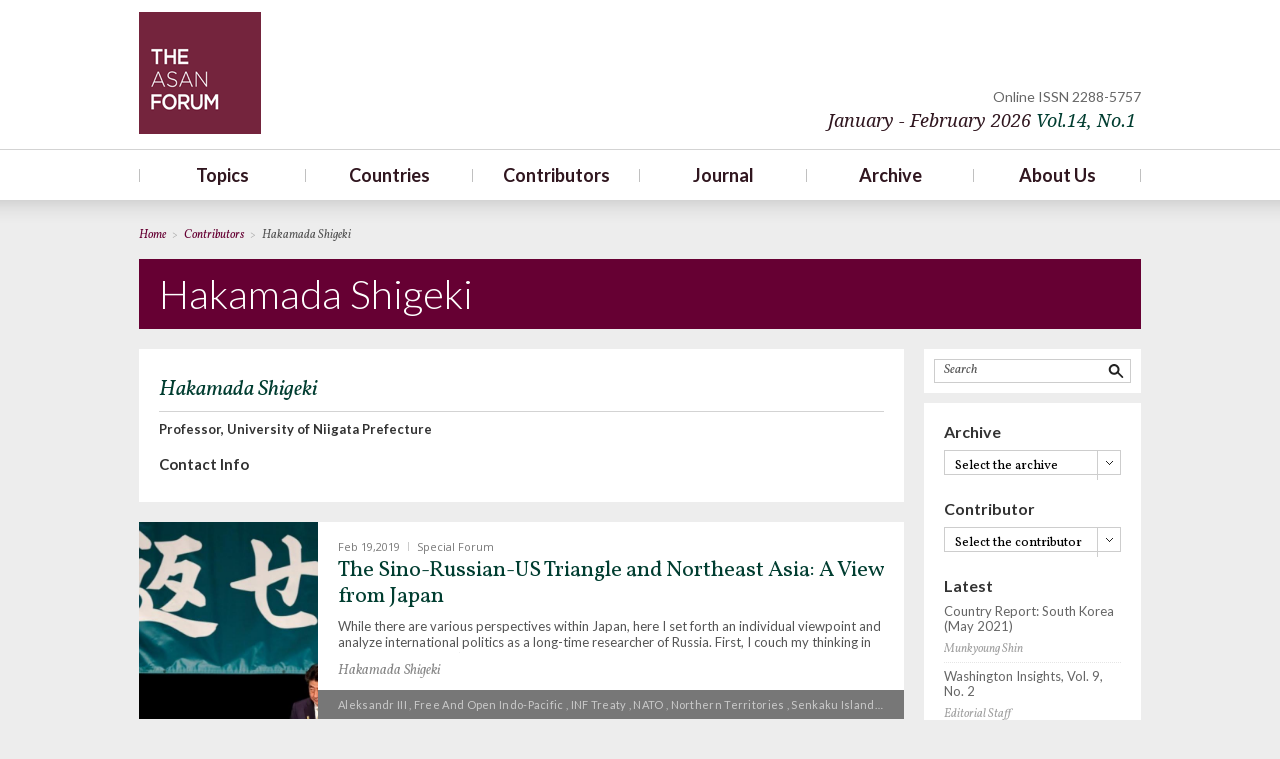

--- FILE ---
content_type: text/html; charset=UTF-8
request_url: http://old.theasanforum.org/author/?user_id=9192378
body_size: 52826
content:
<!DOCTYPE html>
<html lang="en-US" xmlns:fb="http://ogp.me/ns/fb#" xmlns:addthis="http://www.addthis.com/help/api-spec" >
<head>
<meta http-equiv="X-UA-Compatible" content="IE=Edge">
<meta charset="UTF-8" />
<meta name="google-site-verification" content="34ZoqE4XqpKNPwbtvzSz9pV_5GYyPE2nsByrQ6Q_aRQ" />
<meta name="naver-site-verification" content="fe5c36607800f1ac269f3b86e6749be8d2e139a5"/>
<meta name="viewport" content="width=device-width, initial-scale=1, maximum-scale=1">
<title>Author | The Asan Forum</title>
<link rel="profile" href="http://gmpg.org/xfn/11" />
<link rel="pingback" href="http://old.theasanforum.org/xmlrpc.php" />
<link rel="apple-touch-icon" href="/images/apple-touch-icon.png" />
<link rel="shortcut icon" href="http://old.theasanforum.org/wp-content/themes/asan/images/favicon.ico" type="image/x-ico"/>
<!--[if lt IE 9]>
<script src="http://old.theasanforum.org/wp-content/themes/asan/js/html5.js" type="text/javascript"></script>
<![endif]-->
<script src="http://code.jquery.com/jquery-latest.min.js" type="text/javascript"></script>
<script src="http://old.theasanforum.org/wp-content/themes/asan/js/common.js" type="text/javascript"></script>
<link href="http://fonts.googleapis.com/css?family=Lato:300,400,700" rel="stylesheet" type="text/css">
<link href="http://fonts.googleapis.com/css?family=Vollkorn:400italic,400" rel="stylesheet" type="text/css">
<link href="http://fonts.googleapis.com/css?family=Open+Sans:300,400,600" rel="stylesheet" type="text/css">
<link href="http://fonts.googleapis.com/css?family=Droid+Serif:400italic,400" rel="stylesheet" type="text/css">

<!-- All in One SEO Pack 2.2.7.6.2 by Michael Torbert of Semper Fi Web Design[487,504] -->
<link rel="canonical" href="http://old.theasanforum.org/author/" />
<!-- /all in one seo pack -->
<link rel="alternate" type="application/rss+xml" title=" &raquo; Feed" href="http://old.theasanforum.org/feed/" />
<link rel="alternate" type="application/rss+xml" title=" &raquo; Comments Feed" href="http://old.theasanforum.org/comments/feed/" />
<link rel="alternate" type="application/rss+xml" title=" &raquo; Author Comments Feed" href="http://old.theasanforum.org/author/feed/" />
		<script type="text/javascript">
			window._wpemojiSettings = {"baseUrl":"https:\/\/s.w.org\/images\/core\/emoji\/72x72\/","ext":".png","source":{"concatemoji":"http:\/\/old.theasanforum.org\/wp-includes\/js\/wp-emoji-release.min.js?ver=4.4.2"}};
			!function(a,b,c){function d(a){var c,d=b.createElement("canvas"),e=d.getContext&&d.getContext("2d"),f=String.fromCharCode;return e&&e.fillText?(e.textBaseline="top",e.font="600 32px Arial","flag"===a?(e.fillText(f(55356,56806,55356,56826),0,0),d.toDataURL().length>3e3):"diversity"===a?(e.fillText(f(55356,57221),0,0),c=e.getImageData(16,16,1,1).data.toString(),e.fillText(f(55356,57221,55356,57343),0,0),c!==e.getImageData(16,16,1,1).data.toString()):("simple"===a?e.fillText(f(55357,56835),0,0):e.fillText(f(55356,57135),0,0),0!==e.getImageData(16,16,1,1).data[0])):!1}function e(a){var c=b.createElement("script");c.src=a,c.type="text/javascript",b.getElementsByTagName("head")[0].appendChild(c)}var f,g;c.supports={simple:d("simple"),flag:d("flag"),unicode8:d("unicode8"),diversity:d("diversity")},c.DOMReady=!1,c.readyCallback=function(){c.DOMReady=!0},c.supports.simple&&c.supports.flag&&c.supports.unicode8&&c.supports.diversity||(g=function(){c.readyCallback()},b.addEventListener?(b.addEventListener("DOMContentLoaded",g,!1),a.addEventListener("load",g,!1)):(a.attachEvent("onload",g),b.attachEvent("onreadystatechange",function(){"complete"===b.readyState&&c.readyCallback()})),f=c.source||{},f.concatemoji?e(f.concatemoji):f.wpemoji&&f.twemoji&&(e(f.twemoji),e(f.wpemoji)))}(window,document,window._wpemojiSettings);
		</script>
		<style type="text/css">
img.wp-smiley,
img.emoji {
	display: inline !important;
	border: none !important;
	box-shadow: none !important;
	height: 1em !important;
	width: 1em !important;
	margin: 0 .07em !important;
	vertical-align: -0.1em !important;
	background: none !important;
	padding: 0 !important;
}
</style>
<link rel='stylesheet' id='validate-engine-css-css'  href='http://old.theasanforum.org/wp-content/plugins/wysija-newsletters/css/validationEngine.jquery.css?ver=2.5.9' type='text/css' media='all' />
<link rel='stylesheet' id='output-css'  href='http://old.theasanforum.org/wp-content/plugins/addthis/css/output.css?ver=4.4.2' type='text/css' media='all' />
<link rel='stylesheet' id='dashicons-css'  href='http://old.theasanforum.org/wp-includes/css/dashicons.min.css?ver=4.4.2' type='text/css' media='all' />
<link rel='stylesheet' id='post-views-counter-frontend-css'  href='http://old.theasanforum.org/wp-content/plugins/post-views-counter/css/frontend.css?ver=4.4.2' type='text/css' media='all' />
<link rel='stylesheet' id='tp_twitter_plugin_css-css'  href='http://old.theasanforum.org/wp-content/plugins/recent-tweets-widget/tp_twitter_plugin.css?ver=1.0' type='text/css' media='screen' />
<link rel='stylesheet' id='twentytwelve-fonts-css'  href='http://fonts.googleapis.com/css?family=Open+Sans:400italic,700italic,400,700&#038;subset=latin,latin-ext' type='text/css' media='all' />
<link rel='stylesheet' id='twentytwelve-style-css'  href='http://old.theasanforum.org/wp-content/themes/asan/style.css?ver=4.4.2' type='text/css' media='all' />
<!--[if lt IE 9]>
<link rel='stylesheet' id='twentytwelve-ie-css'  href='http://old.theasanforum.org/wp-content/themes/asan/css/ie.css?ver=20121010' type='text/css' media='all' />
<![endif]-->
<link rel='stylesheet' id='lightboxStyle-css'  href='http://old.theasanforum.org/wp-content/plugins/lightbox-plus/css/shadowed/colorbox.css?ver=2.0.2' type='text/css' media='screen' />
<link rel='stylesheet' id='colorbox-css'  href='http://old.theasanforum.org/wp-content/plugins/slideshow-gallery/css/colorbox.css?ver=1.3.19' type='text/css' media='all' />
<script type='text/javascript' src='http://old.theasanforum.org/wp-includes/js/jquery/jquery.js?ver=1.11.3'></script>
<script type='text/javascript' src='http://old.theasanforum.org/wp-includes/js/jquery/jquery-migrate.min.js?ver=1.2.1'></script>
<script type='text/javascript' src='http://old.theasanforum.org/wp-content/plugins/slideshow-gallery/js/gallery.js?ver=1.0'></script>
<script type='text/javascript' src='http://old.theasanforum.org/wp-content/plugins/slideshow-gallery/js/colorbox.js?ver=1.3.19'></script>
<script type='text/javascript' src='http://old.theasanforum.org/wp-content/plugins/google-analyticator/external-tracking.min.js?ver=6.4.9'></script>
<link rel='https://api.w.org/' href='http://old.theasanforum.org/wp-json/' />
<link rel="EditURI" type="application/rsd+xml" title="RSD" href="http://old.theasanforum.org/xmlrpc.php?rsd" />
<link rel="wlwmanifest" type="application/wlwmanifest+xml" href="http://old.theasanforum.org/wp-includes/wlwmanifest.xml" /> 
<meta name="generator" content="WordPress 4.4.2" />
<link rel='shortlink' href='http://old.theasanforum.org/?p=674' />
<link rel="alternate" type="application/json+oembed" href="http://old.theasanforum.org/wp-json/oembed/1.0/embed?url=http%3A%2F%2Fold.theasanforum.org%2Fauthor%2F" />
<link rel="alternate" type="text/xml+oembed" href="http://old.theasanforum.org/wp-json/oembed/1.0/embed?url=http%3A%2F%2Fold.theasanforum.org%2Fauthor%2F&#038;format=xml" />
<!-- Google Analytics Tracking by Google Analyticator 6.4.9: http://www.videousermanuals.com/google-analyticator/ -->
<script type="text/javascript">
    var analyticsFileTypes = [''];
    var analyticsSnippet = 'enabled';
    var analyticsEventTracking = 'enabled';
</script>
<script type="text/javascript">
	var _gaq = _gaq || [];
  
	_gaq.push(['_setAccount', 'UA-42562339-1']);
    _gaq.push(['_addDevId', 'i9k95']); // Google Analyticator App ID with Google
	_gaq.push(['_trackPageview']);

	(function() {
		var ga = document.createElement('script'); ga.type = 'text/javascript'; ga.async = true;
		                ga.src = ('https:' == document.location.protocol ? 'https://' : 'http://') + 'stats.g.doubleclick.net/dc.js';
                                var s = document.getElementsByTagName('script')[0]; s.parentNode.insertBefore(ga, s);
	})();
</script>
<!--[if (gt IE 8)|!(IE)]><!-->
<link rel="stylesheet" type="text/css" href="http://old.theasanforum.org/wp-content/themes/asan/style-rwd.css" />
<!--<![endif]-->
<link rel="stylesheet" type="text/css" href="http://old.theasanforum.org/wp-content/themes/asan/style-print.css" media="print" />
</head>
<body class="page page-id-674 page-template-default custom-font-enabled chrome">
<div id="page" class="hfeed site">
	<header id="masthead" class="site-header" role="banner">
		<div class="header_wrap">
			<div class="header_top">
				<hgroup>
					<h1 class="site-title"><a href="http://old.theasanforum.org/" title="" rel="home">TheAsanForum</a></h1>
					<h2 class="site-description"></h2>
				</hgroup>
				<h3 class="header_issue">
				<span>Online ISSN 2288-5757</span>
									<a class="current-issue" data-onclick="javascript:return false;" href="/archives/January-February-2026/">January - February 2026 <span>Vol.14</span><span>, No.1</span></a>
				</h3>
				<div class="clear"></div>
			</div>
			<nav id="site-navigation" class="main-navigation" role="navigation">
				<h3 class="menu-toggle">Menu</h3>
				<a class="assistive-text" href="#content" title="Skip to content">Skip to content</a>
				<div class="menu-main-menu-container"><ul id="menu-main-menu" class="nav-menu"><li id="menu-item-466" class="menu-item menu-item-type-custom menu-item-object-custom menu-item-has-children menu-item-466"><a href="http://old.theasanforum.org/topics/national-security/">Topics</a>
<ul class="sub-menu">
	<li id="menu-item-430" class="menu-item menu-item-type-post_type menu-item-object-page menu-item-430"><a href="http://old.theasanforum.org/topics/national-security/">National Security</a></li>
	<li id="menu-item-514" class="menu-item menu-item-type-post_type menu-item-object-page menu-item-514"><a href="http://old.theasanforum.org/topics/human-security/">Human Security</a></li>
	<li id="menu-item-432" class="menu-item menu-item-type-post_type menu-item-object-page menu-item-432"><a href="http://old.theasanforum.org/topics/regionalism/">Regionalism</a></li>
	<li id="menu-item-433" class="menu-item menu-item-type-post_type menu-item-object-page menu-item-433"><a href="http://old.theasanforum.org/topics/international-relations-theory/">International Relations Theory</a></li>
	<li id="menu-item-437" class="menu-item menu-item-type-post_type menu-item-object-page menu-item-437"><a href="http://old.theasanforum.org/topics/national-identity/">National Identity</a></li>
	<li id="menu-item-1416" class="menu-item menu-item-type-post_type menu-item-object-page menu-item-1416"><a href="http://old.theasanforum.org/topics/economic-relations/">Economic Relations</a></li>
	<li id="menu-item-436" class="menu-item menu-item-type-post_type menu-item-object-page menu-item-436"><a href="http://old.theasanforum.org/topics/others/">Others</a></li>
</ul>
</li>
<li id="menu-item-467" class="menu-item menu-item-type-custom menu-item-object-custom menu-item-has-children menu-item-467"><a href="http://old.theasanforum.org/countries/south-korea/">Countries</a>
<ul class="sub-menu">
	<li id="menu-item-378" class="menu-item menu-item-type-post_type menu-item-object-page menu-item-378"><a href="http://old.theasanforum.org/countries/south-korea/">South Korea</a></li>
	<li id="menu-item-375" class="menu-item menu-item-type-post_type menu-item-object-page menu-item-375"><a href="http://old.theasanforum.org/countries/north-korea/">North Korea</a></li>
	<li id="menu-item-463" class="menu-item menu-item-type-post_type menu-item-object-page menu-item-463"><a href="http://old.theasanforum.org/countries/usa/">USA</a></li>
	<li id="menu-item-373" class="menu-item menu-item-type-post_type menu-item-object-page menu-item-373"><a href="http://old.theasanforum.org/countries/china/">China</a></li>
	<li id="menu-item-374" class="menu-item menu-item-type-post_type menu-item-object-page menu-item-374"><a href="http://old.theasanforum.org/countries/japan/">Japan</a></li>
	<li id="menu-item-377" class="menu-item menu-item-type-post_type menu-item-object-page menu-item-377"><a href="http://old.theasanforum.org/countries/russia/">Russia</a></li>
	<li id="menu-item-376" class="menu-item menu-item-type-post_type menu-item-object-page menu-item-376"><a href="http://old.theasanforum.org/countries/others/">Others</a></li>
</ul>
</li>
<li id="menu-item-112" class="menu-item menu-item-type-post_type menu-item-object-page menu-item-112"><a href="http://old.theasanforum.org/contributors/">Contributors</a></li>
<li id="menu-item-120" class="menu-item menu-item-type-taxonomy menu-item-object-category menu-item-has-children menu-item-120"><a href="http://old.theasanforum.org/category/special-forum/">Journal</a>
<ul class="sub-menu">
	<li id="menu-item-118" class="menu-item menu-item-type-taxonomy menu-item-object-category menu-item-118"><a href="http://old.theasanforum.org/category/special-forum/">Special Forum</a></li>
	<li id="menu-item-115" class="menu-item menu-item-type-taxonomy menu-item-object-category menu-item-115"><a href="http://old.theasanforum.org/category/open-forum/">Open Forum</a></li>
	<li id="menu-item-117" class="menu-item menu-item-type-taxonomy menu-item-object-category menu-item-117"><a href="http://old.theasanforum.org/category/national-commentaries/">National Commentaries</a></li>
	<li id="menu-item-5327" class="menu-item menu-item-type-taxonomy menu-item-object-category menu-item-5327"><a href="http://old.theasanforum.org/category/alternative-scenarios/">Alternative Scenarios</a></li>
	<li id="menu-item-113" class="menu-item menu-item-type-taxonomy menu-item-object-category menu-item-113"><a href="http://old.theasanforum.org/category/country-reports/">Country Reports</a></li>
</ul>
</li>
<li id="menu-item-3680" class="menu-item menu-item-type-custom menu-item-object-custom menu-item-3680"><a href="http://old.theasanforum.org/archives/">Archive</a></li>
<li id="menu-item-107" class="menu-item menu-item-type-post_type menu-item-object-page menu-item-has-children menu-item-107"><a href="http://old.theasanforum.org/about-us/mission-statement/">About Us</a>
<ul class="sub-menu">
	<li id="menu-item-111" class="menu-item menu-item-type-post_type menu-item-object-page menu-item-111"><a href="http://old.theasanforum.org/about-us/mission-statement/">Mission Statement</a></li>
	<li id="menu-item-109" class="menu-item menu-item-type-post_type menu-item-object-page menu-item-109"><a href="http://old.theasanforum.org/about-us/editorial-board/">Editorial Board</a></li>
	<li id="menu-item-110" class="menu-item menu-item-type-post_type menu-item-object-page menu-item-110"><a href="http://old.theasanforum.org/about-us/staff/">Staff</a></li>
	<li id="menu-item-1980" class="menu-item menu-item-type-post_type menu-item-object-page menu-item-1980"><a href="http://old.theasanforum.org/about-us/contact-us/">Contact Us</a></li>
	<li id="menu-item-3302" class="menu-item menu-item-type-post_type menu-item-object-page menu-item-3302"><a href="http://old.theasanforum.org/about-us/newsletter/">Newsletter</a></li>
</ul>
</li>
</ul></div>			</nav><!-- #site-navigation -->

				</div>
</header><!-- #masthead -->
<div id="main" class="wrapper">
	<div id="main" class="wrapper archive">	<!--.page_header s-->
	<div class="page_header">
		<div class="breadcrumb">
			<strong>Home</strong>
			<span class="vr">&gt;</span>
			<strong>Contributors</strong>
			<span class="vr">&gt;</span>
			<strong class="current">Hakamada Shigeki</strong>
		</div>
		<h2 class="page_tit">Hakamada Shigeki</h2>
	</div><!--/.page_header e-->

	<section id="primary" class="site-content">

		<div class="cb-info_sec top_sec">
			<h3 class="cb_name">Hakamada Shigeki</h3>
						<p class="title"></p>
			<p class="affil">Professor, University of Niigata Prefecture  </p>
						<p class="title"></p>
			<p class="affil"></p>
						<p class="title"></p>
			<p class="affil"></p>
						<h4>Contact Info</h4>
			<p class="cb_contact">
				<span></span>
							</p>
		</div>

		<div id="content" role="main">


            <article>
				<!--.post_thumb
				썸네일 사이즈 460 * 511-->
								<a class="post_thumb" href="http://old.theasanforum.org/aleksandr-iii-nato-free-and-open-indo-pacific-tpp-senkaku-islands-northern-territories-inf-treaty/">
					<img src="http://old.theasanforum.org/wp-content/uploads/2019/02/RTX6LMF8-layout-comp-460x511.jpeg" alt="The Sino-Russian-US Triangle and Northeast Asia: A View from Japan" />
				</a>
								<div class="right_sec">
					<div class="post_con">
						<div class="post_info">
							<span class="post_date">Feb 19,2019</span>
							<span class="vr"></span>
							<a class="post_cat" href="/category/special-forum">Special Forum</a>
						</div>
						<h4 class="post_tit"><a href="http://old.theasanforum.org/aleksandr-iii-nato-free-and-open-indo-pacific-tpp-senkaku-islands-northern-territories-inf-treaty/">The Sino-Russian-US Triangle and Northeast Asia: A View from Japan</a></h4>
						<p class="post_dsc"><a href="http://old.theasanforum.org/aleksandr-iii-nato-free-and-open-indo-pacific-tpp-senkaku-islands-northern-territories-inf-treaty/">While there are various perspectives within Japan, here I set forth an individual viewpoint and analyze international politics as a long-time researcher of Russia. First, I couch my thinking in the context of today&rsquo;s overall international situation and of a rough breakdown of the ongoing debate in Japan concerning the triangle and Japan&rsquo;s ideal response. [&hellip;]</a></p>
						<a class="post_author" href="/author?&user_id=9192378">Hakamada Shigeki</a>

						
					</div>
					<div class="post_tag">
													<a href="/tag/aleksandr-iii">Aleksandr III</a>
													, <a href="/tag/free-and-open-indo-pacific">free and open Indo-Pacific</a>
													, <a href="/tag/inf-treaty">INF Treaty</a>
													, <a href="/tag/nato">NATO</a>
													, <a href="/tag/northern-territories">Northern Territories</a>
													, <a href="/tag/senkaku-islands">Senkaku Islands</a>
													, <a href="/tag/tpp">TPP</a>
											</div>
				</div>
				<div class="clear"></div>
			</article>
             	            <!-- Pagination
	            ================================================== -->
	            <div class="paging">
	                	            </div> <!-- End pagination -->



              	            <!-- Pagination
	            ================================================== -->
	            <div class="paging">
	                	            </div> <!-- End pagination -->








		</div><!-- #content -->
	</section><!-- #primary -->



		<!--.aside s-->
		
			<div class="aside col">
			
				<!--.srch_box s-->
				<div class="srch_box">
					<form role="search" method="get" id="searchform" action="http://theasanforum.org/">
						<div>
							<label class="screen-reader-text" for="s">Search for:</label>
							<input type="text" name="s" id="s" value="Search" onFocus='Change(this,0)' onBlur='Change(this,1)' />
							<input type="submit" id="searchsubmit" value="Search" />
							<div class="clear"></div>
						</div>
					</form>
				</div><!--/.srch_box e-->
				
				<!--.custom_box s
				���� : 
				-->

				<div class="custom_box">
				

				<!--#secondary s
				������ ������ �������� ����ڰ� ������ �� �ֵ���
				<div id="secondary" class="widget-area" role="complementary">-->
							<div class="box s_selectbox">
			<h4 class="side_tit">Archive</h4>
			<div class="selectbox">
				<button type="button"><span>Select the archive</span></button>
				<ul>
					<li><a href="/archives/">All</a></li>
								<li><a href="http://old.theasanforum.org/archives/november-december-2020/">November – December, 2020</a></li>
								<li><a href="http://old.theasanforum.org/archives/september-october-2020/">September – October, 2020</a></li>
								<li><a href="http://old.theasanforum.org/archives/july-august-2020/">July – August, 2020</a></li>
								<li><a href="http://old.theasanforum.org/archives/may-june-2020/">May – June, 2020</a></li>
								<li><a href="http://old.theasanforum.org/archives/march-april-2020/">March – April, 2020</a></li>
								<li><a href="http://old.theasanforum.org/archives/10141/">January – February, 2020</a></li>
								<li><a href="http://old.theasanforum.org/archives/november-december-2019/">November – December, 2019</a></li>
								<li><a href="http://old.theasanforum.org/archives/september-october-2019/">September – October, 2019</a></li>
								<li><a href="http://old.theasanforum.org/archives/july-august-2019/">July – August, 2019</a></li>
								<li><a href="http://old.theasanforum.org/archives/may-june-2019/">May – June, 2019</a></li>
								<li><a href="http://old.theasanforum.org/archives/march-april-2019/">March – April, 2019</a></li>
								<li><a href="http://old.theasanforum.org/archives/january-february-2019/">January – February, 2019</a></li>
								<li><a href="http://old.theasanforum.org/archives/november-december-2018/">November – December, 2018</a></li>
								<li><a href="http://old.theasanforum.org/archives/september-october-2018/">September – October, 2018</a></li>
								<li><a href="http://old.theasanforum.org/archives/july-august-2018/">July – August, 2018</a></li>
								<li><a href="http://old.theasanforum.org/archives/may-june-2018/">May &#8211; June, 2018</a></li>
								<li><a href="http://old.theasanforum.org/archives/march-april-2018/">March &#8211; April, 2018</a></li>
								<li><a href="http://old.theasanforum.org/archives/january-february-2018/">January – February, 2018</a></li>
								<li><a href="http://old.theasanforum.org/archives/november-december-2017/">November – December, 2017</a></li>
								<li><a href="http://old.theasanforum.org/archives/september-october-2017/">September – October, 2017</a></li>
								<li><a href="http://old.theasanforum.org/archives/july-august-2017/">July – August, 2017</a></li>
								<li><a href="http://old.theasanforum.org/archives/may-june-2017/">May &#8211; June, 2017</a></li>
								<li><a href="http://old.theasanforum.org/archives/march-april-2017/">March &#8211; April, 2017</a></li>
								<li><a href="http://old.theasanforum.org/archives/january-february-2017/">January – February, 2017</a></li>
								<li><a href="http://old.theasanforum.org/archives/november-december-2016/">November &#8211; December, 2016</a></li>
								<li><a href="http://old.theasanforum.org/archives/september-october-2016/">September – October, 2016</a></li>
								<li><a href="http://old.theasanforum.org/archives/july-august-2016/">July – August, 2016</a></li>
								<li><a href="http://old.theasanforum.org/archives/may-june-2016/">May &#8211; June, 2016</a></li>
								<li><a href="http://old.theasanforum.org/archives/march-april-2016/">March-April, 2016</a></li>
								<li><a href="http://old.theasanforum.org/archives/january-february-2016/">January &#8211; February, 2016</a></li>
								<li><a href="http://old.theasanforum.org/archives/november-december-2015/">November &#8211; December, 2015</a></li>
								<li><a href="http://old.theasanforum.org/archives/september-october-2015-2/">September &#8211; October, 2015</a></li>
								<li><a href="http://old.theasanforum.org/archives/july-august-2015/">July &#8211; August, 2015</a></li>
								<li><a href="http://old.theasanforum.org/archives/may-june-2015/">May &#8211; June, 2015</a></li>
								<li><a href="http://old.theasanforum.org/archives/march-april-2015/">March &#8211; April, 2015</a></li>
								<li><a href="http://old.theasanforum.org/archives/january-february-2015/">January &#8211; February, 2015</a></li>
								<li><a href="http://old.theasanforum.org/archives/november-december-2014/">November &#8211; December, 2014</a></li>
								<li><a href="http://old.theasanforum.org/archives/september-october-2014/">September &#8211; October, 2014</a></li>
								<li><a href="http://old.theasanforum.org/archives/july-august-2014/">July &#8211; August, 2014</a></li>
								<li><a href="http://old.theasanforum.org/archives/may-june-2014/">May – June, 2014</a></li>
								<li><a href="http://old.theasanforum.org/archives/march-april-2014/">March &#8211; April, 2014</a></li>
								<li><a href="http://old.theasanforum.org/archives/january-february-2014-vol-2-no-1/">January &#8211; February, 2014</a></li>
								<li><a href="http://old.theasanforum.org/archives/november-december-2013/">November &#8211; December, 2013</a></li>
								<li><a href="http://old.theasanforum.org/archives/september-october-2013/">September-October, 2013</a></li>
								<li><a href="http://old.theasanforum.org/archives/jul-aug-2013/">July-August, 2013</a></li>
				
				</ul>
			</div>
		</div><!--/.box_s-archive e-->
		<!--Contributor-->
		<div class="box s_selectbox">
			<h4 class="side_tit">Contributor</h4>
			<div class="selectbox" style="z-index:9">
				<button type="button"><span>Select the contributor</span></button>
				<ul style="">
					<li><a href="/author/?user_id=9192281">Adam P. Liff</a></li>
					<li><a href="/author/?user_id=166">Admiral Dennis Blair</a></li>
					<li><a href="/author/?user_id=9192376">Akimoto Satohiro</a></li>
					<li><a href="/author/?user_id=185">Alexander Gabuev</a></li>
					<li><a href="/author/?user_id=194">Alexander Korolev</a></li>
					<li><a href="/author/?user_id=73">Alexander Lukin</a></li>
					<li><a href="/author/?user_id=214">Alexandre Y. Mansourov</a></li>
					<li><a href="/author/?user_id=9192265">Alexis Dudden</a></li>
					<li><a href="/author/?user_id=9192334">Alice Ekman</a></li>
					<li><a href="/author/?user_id=232">Alison Kaufman</a></li>
					<li><a href="/author/?user_id=9192419">Amanda Trea Phua</a></li>
					<li><a href="/author/?user_id=206">Amitav Acharya</a></li>
					<li><a href="/author/?user_id=119">Amy King</a></li>
					<li><a href="/author/?user_id=122">Andrew Erickson</a></li>
					<li><a href="/author/?user_id=89">Andrew Kuchins</a></li>
					<li><a href="/author/?user_id=191">Andrew O’Neil</a></li>
					<li><a href="/author/?user_id=9192305">Anna Kireeva</a></li>
					<li><a href="/author/?user_id=9192353">Anne-Marie Brady</a></li>
					<li><a href="/author/?user_id=9192375">Annie Kowalewski</a></li>
					<li><a href="/author/?user_id=9192192">Artyom Lukin</a></li>
					<li><a href="/author/?user_id=9192329">Asano Ryo*</a></li>
					<li><a href="/author/?user_id=120">Audrye Wong</a></li>
					<li><a href="/author/?user_id=9192368">Aurel Croissant</a></li>
					<li><a href="/author/?user_id=9192347">Austin Long</a></li>
					<li><a href="/author/?user_id=9192302">Balbina Y. Hwang</a></li>
					<li><a href="/author/?user_id=9192425">Benjamin Herscovitch</a></li>
					<li><a href="/author/?user_id=9192387">Benjamin L. Self</a></li>
					<li><a href="/author/?user_id=79">Bong Youngshik*</a></li>
					<li><a href="/author/?user_id=177">Brad Glosserman</a></li>
					<li><a href="/author/?user_id=9192255">Brantly Womack</a></li>
					<li><a href="/author/?user_id=9192205">Brendon Taylor</a></li>
					<li><a href="/author/?user_id=9192256">Brian G. Carlson</a></li>
					<li><a href="/author/?user_id=9192400">Brian Kim</a></li>
					<li><a href="/author/?user_id=213">Bruce Klingner</a></li>
					<li><a href="/author/?user_id=229">Catherine Jones</a></li>
					<li><a href="/author/?user_id=95">Céline Pajon</a></li>
					<li><a href="/author/?user_id=9192352">Charles Burton</a></li>
					<li><a href="/author/?user_id=72">Cheng Xiaohe*</a></li>
					<li><a href="/author/?user_id=9192381">Chiew-Ping Hoo</a></li>
					<li><a href="/author/?user_id=14">Choi Kang*</a></li>
					<li><a href="/author/?user_id=199">Choi YJ*</a></li>
					<li><a href="/author/?user_id=9192306">Chris Miller</a></li>
					<li><a href="/author/?user_id=9192299">Christopher Clary</a></li>
					<li><a href="/author/?user_id=163">Christopher R. Hughes</a></li>
					<li><a href="/author/?user_id=9192262">CHU Shulong</a></li>
					<li><a href="/author/?user_id=75">Chun Chaesung*</a></li>
					<li><a href="/author/?user_id=114">Chun Yungwoo*</a></li>
					<li><a href="/author/?user_id=150">Chung Jae Ho*</a></li>
					<li><a href="/author/?user_id=9192360">Claude Barfield</a></li>
					<li><a href="/author/?user_id=9192394">Constantino Xavier</a></li>
					<li><a href="/author/?user_id=9192331">D.V. Suslov</a></li>
					<li><a href="/author/?user_id=9192420">Dana Rice</a></li>
					<li><a href="/author/?user_id=9192339">Daniel Kliman</a></li>
					<li><a href="/author/?user_id=94">Daniel Twining</a></li>
					<li><a href="/author/?user_id=9192272">Danielle F. S. Cohen (assisted by Dong Jiaxin)</a></li>
					<li><a href="/author/?user_id=9192357">Darcie Draudt</a></li>
					<li><a href="/author/?user_id=9192286">Darren J. Lim</a></li>
					<li><a href="/author/?user_id=221">David Arase</a></li>
					<li><a href="/author/?user_id=112">David Asher</a></li>
					<li><a href="/author/?user_id=133">David Shambaugh</a></li>
					<li><a href="/author/?user_id=218">David Steinberg</a></li>
					<li><a href="/author/?user_id=9192396">David Zweig</a></li>
					<li><a href="/author/?user_id=105">Deepa M. Ollapally</a></li>
					<li><a href="/author/?user_id=9192328">Dmitri Trenin</a></li>
					<li><a href="/author/?user_id=9192263">Dmitry Streltsov</a></li>
					<li><a href="/author/?user_id=9192196">Do Thanh Hai*</a></li>
					<li><a href="/author/?user_id=9192273">Donald K. Emmerson</a></li>
					<li><a href="/author/?user_id=9192423">Dong Xiangrong</a></li>
					<li><a href="/author/?user_id=62">Editorial Staff</a></li>
					<li><a href="/author/?user_id=9192322">Emily de la Bruyere</a></li>
					<li><a href="/author/?user_id=9192348">Eric Heginbotham</a></li>
					<li><a href="/author/?user_id=76">Eric Li</a></li>
					<li><a href="/author/?user_id=9192372">Erik Mobrand</a></li>
					<li><a href="/author/?user_id=9192269">Eun A Jo</a></li>
					<li><a href="/author/?user_id=65">Evelyn Goh</a></li>
					<li><a href="/author/?user_id=233">Ezra Vogel</a></li>
					<li><a href="/author/?user_id=156">Felix K. Chang</a></li>
					<li><a href="/author/?user_id=9192416">Feng Shaolei</a></li>
					<li><a href="/author/?user_id=145">Feng Yujun*</a></li>
					<li><a href="/author/?user_id=155">François Godement</a></li>
					<li><a href="/author/?user_id=9192274">Frank Jannuzi</a></li>
					<li><a href="/author/?user_id=121">Fujiwara Kiichi*</a></li>
					<li><a href="/author/?user_id=113">Gary Samore</a></li>
					<li><a href="/author/?user_id=9192284">Gaye Christoffersen</a></li>
					<li><a href="/author/?user_id=9192301">General (Ret.) Walter L. Sharp</a></li>
					<li><a href="/author/?user_id=9192379">Georgy Toloraya</a></li>
					<li><a href="/author/?user_id=54">Gilbert Rozman</a></li>
					<li><a href="/author/?user_id=178">Glen S. Fukushima</a></li>
					<li><a href="/author/?user_id=9192239">Go Myong-hyun*</a></li>
					<li><a href="/author/?user_id=192">Gregory Shtraks</a></li>
					<li><a href="/author/?user_id=9192303">Guan Guihai</a></li>
					<li><a href="/author/?user_id=17">Hahm Chaibong*</a></li>
					<li><a href="/author/?user_id=9192378">Hakamada Shigeki</a></li>
					<li><a href="/author/?user_id=142">Han Minjeong*</a></li>
					<li><a href="/author/?user_id=140">Han Sukhee*</a></li>
					<li><a href="/author/?user_id=97">Han Sung-Joo*</a></li>
					<li><a href="/author/?user_id=9192275">Hanns W. Maull</a></li>
					<li><a href="/author/?user_id=9192397">Harry Harding</a></li>
					<li><a href="/author/?user_id=172">Hasan H. Karrar</a></li>
					<li><a href="/author/?user_id=198">Hong Kyudok*</a></li>
					<li><a href="/author/?user_id=9192411">Hong Sang Hwa</a></li>
					<li><a href="/author/?user_id=9192311">Hong Yi Kyung</a></li>
					<li><a href="/author/?user_id=147">Hosoya Yuichi*</a></li>
					<li><a href="/author/?user_id=93">Huang Jing*</a></li>
					<li><a href="/author/?user_id=9192361">Huong Le Thu</a></li>
					<li><a href="/author/?user_id=88">Hyodo Shinji*</a></li>
					<li><a href="/author/?user_id=167">Hyun Daesong*</a></li>
					<li><a href="/author/?user_id=9192377">Ian Hall</a></li>
					<li><a href="/author/?user_id=210">Ian Storey</a></li>
					<li><a href="/author/?user_id=9192289">Ithrana Lawrence</a></li>
					<li><a href="/author/?user_id=9192224">Ivan Zuenko</a></li>
					<li><a href="/author/?user_id=110">J. Berkshire Miller</a></li>
					<li><a href="/author/?user_id=85">Jacques deLisle</a></li>
					<li><a href="/author/?user_id=9192403">Jagannath Panda</a></li>
					<li><a href="/author/?user_id=9192252">James Clay Moltz</a></li>
					<li><a href="/author/?user_id=9192300">James D.J. Brown</a></li>
					<li><a href="/author/?user_id=179">James Przystup</a></li>
					<li><a href="/author/?user_id=9192245">James Walsh</a></li>
					<li><a href="/author/?user_id=9192380">Jeff Schubert</a></li>
					<li><a href="/author/?user_id=143">Jeffrey Mankoff</a></li>
					<li><a href="/author/?user_id=9192211">Jeffrey Reeves</a></li>
					<li><a href="/author/?user_id=9192343">Jennifer Lind</a></li>
					<li><a href="/author/?user_id=9192409">Jiang Tianjiao</a></li>
					<li><a href="/author/?user_id=9192260">Jin Linbo</a></li>
					<li><a href="/author/?user_id=9192399">Jina Kim</a></li>
					<li><a href="/author/?user_id=134">Jochen Prantl</a></li>
					<li><a href="/author/?user_id=202">Joel Wuthnow</a></li>
					<li><a href="/author/?user_id=137">John Fitzgerald</a></li>
					<li><a href="/author/?user_id=9192356">John Garnaut</a></li>
					<li><a href="/author/?user_id=153">John L. Thornton</a></li>
					<li><a href="/author/?user_id=9192250">John Nilsson-Wright</a></li>
					<li><a href="/author/?user_id=170">John W. Garver</a></li>
					<li><a href="/author/?user_id=152">Jonathan D. Pollack</a></li>
					<li><a href="/author/?user_id=9192383">Jonathan T. Chow</a></li>
					<li><a href="/author/?user_id=9192333">Joon-hyung Kim</a></li>
					<li><a href="/author/?user_id=9192314">Joshua P. Meltzer</a></li>
					<li><a href="/author/?user_id=9192405">Jude Blanchette</a></li>
					<li><a href="/author/?user_id=228">June Park</a></li>
					<li><a href="/author/?user_id=9192290">June Teufel Dreyer</a></li>
					<li><a href="/author/?user_id=9192207">Jürgen Haacke</a></li>
					<li><a href="/author/?user_id=9192366">Kathryn Botto</a></li>
					<li><a href="/author/?user_id=9192398">Katie Stallard-Blanchette</a></li>
					<li><a href="/author/?user_id=9192391">Kawashima Shin*</a></li>
					<li><a href="/author/?user_id=16">Kazuhiko Togo</a></li>
					<li><a href="/author/?user_id=9192413">Kendall-Taylor Andrea</a></li>
					<li><a href="/author/?user_id=9192236">Kerry Brown</a></li>
					<li><a href="/author/?user_id=9192382">Ketian Zhang</a></li>
					<li><a href="/author/?user_id=96">Kim Hankwon*</a></li>
					<li><a href="/author/?user_id=9192325">Kim Jaechun*</a></li>
					<li><a href="/author/?user_id=99">Kim Jiyoon*</a></li>
					<li><a href="/author/?user_id=87">Kim Jiyoung*</a></li>
					<li><a href="/author/?user_id=9192365">Kim Kimberly</a></li>
					<li><a href="/author/?user_id=9192410">Kim Seonkyung</a></li>
					<li><a href="/author/?user_id=9192363">Kim Sung-han*</a></li>
					<li><a href="/author/?user_id=184">Kim Taehwan*</a></li>
					<li><a href="/author/?user_id=151">Kimura Kan*</a></li>
					<li><a href="/author/?user_id=9192264">Kirk W. Larsen</a></li>
					<li><a href="/author/?user_id=9192318">Koizumi Yu</a></li>
					<li><a href="/author/?user_id=63">Koo Bon-hak*</a></li>
					<li><a href="/author/?user_id=9192412">Kristine Lee</a></li>
					<li><a href="/author/?user_id=159">Kuik Cheng-Chwee*</a></li>
					<li><a href="/author/?user_id=9192395">Kurata Toru*</a></li>
					<li><a href="/author/?user_id=224">Kuroyanagi Yoneji*</a></li>
					<li><a href="/author/?user_id=196">Larry A. Niksch</a></li>
					<li><a href="/author/?user_id=9192355">Laura Rosenberger</a></li>
					<li><a href="/author/?user_id=74">Lee Chung Min*</a></li>
					<li><a href="/author/?user_id=9192346">Lee Jang-wook*</a></li>
					<li><a href="/author/?user_id=9192324">Lee Myon-woo</a></li>
					<li><a href="/author/?user_id=171">Lee Sang-Hyun*</a></li>
					<li><a href="/author/?user_id=9192316">Lee Seong-hyon</a></li>
					<li><a href="/author/?user_id=236">Lee Shin-wha*</a></li>
					<li><a href="/author/?user_id=103">Leif-Eric Easley</a></li>
					<li><a href="/author/?user_id=90">Li Jingjie*</a></li>
					<li><a href="/author/?user_id=128">Li Xiaoyue*</a></li>
					<li><a href="/author/?user_id=106">Linda Jakobson</a></li>
					<li><a href="/author/?user_id=160">Liow Joseph Chinyong*</a></li>
					<li><a href="/author/?user_id=9192340">Lisa Collins</a></li>
					<li><a href="/author/?user_id=9192367">Louis Goodman</a></li>
					<li><a href="/author/?user_id=9192364">Lowell Dittmer</a></li>
					<li><a href="/author/?user_id=27">M.J. Chung</a></li>
					<li><a href="/author/?user_id=222">Malcolm Cook</a></li>
					<li><a href="/author/?user_id=235">Manish Tewari</a></li>
					<li><a href="/author/?user_id=9192338">Manpreet S. Anand</a></li>
					<li><a href="/author/?user_id=9192393">Marcin Kaczmarski</a></li>
					<li><a href="/author/?user_id=135">Maria Repnikova</a></li>
					<li><a href="/author/?user_id=161">Mark Manyin</a></li>
					<li><a href="/author/?user_id=193">Mark Minton</a></li>
					<li><a href="/author/?user_id=9192307">Mark Tokola</a></li>
					<li><a href="/author/?user_id=165">Marlen Belgibayev</a></li>
					<li><a href="/author/?user_id=104">Marlene Laruelle</a></li>
					<li><a href="/author/?user_id=9192202">Matsuda Takuya*</a></li>
					<li><a href="/author/?user_id=9192388">Mendee Jargalsaikhan</a></li>
					<li><a href="/author/?user_id=9192195">Michael Auslin</a></li>
					<li><a href="/author/?user_id=190">Michael Clarke</a></li>
					<li><a href="/author/?user_id=56">Michael J. Green</a></li>
					<li><a href="/author/?user_id=9192295">Michael J. Mazarr</a></li>
					<li><a href="/author/?user_id=9192406">Michael Kugelman</a></li>
					<li><a href="/author/?user_id=9192235">Michael Reiterer</a></li>
					<li><a href="/author/?user_id=21">Michishita Narushige*</a></li>
					<li><a href="/author/?user_id=9192238">Michito Tsuruoka</a></li>
					<li><a href="/author/?user_id=9192285">Mikhail Alexseev</a></li>
					<li><a href="/author/?user_id=164">Min Ye</a></li>
					<li><a href="/author/?user_id=136">Ming Wan</a></li>
					<li><a href="/author/?user_id=9192308">Minxin Pei</a></li>
					<li><a href="/author/?user_id=9192370">Miyagi Taizo</a></li>
					<li><a href="/author/?user_id=9192429">Munkyoung Shin</a></li>
					<li><a href="/author/?user_id=173">Muthiah Alagappa</a></li>
					<li><a href="/author/?user_id=9192312">Nadège Rolland</a></li>
					<li><a href="/author/?user_id=9192220">Nagao Satoru*</a></li>
					<li><a href="/author/?user_id=168">Nakanishi Hiroshi*</a></li>
					<li><a href="/author/?user_id=176">Nakano Koichi*</a></li>
					<li><a href="/author/?user_id=9192276">Natalie Sambhi</a></li>
					<li><a href="/author/?user_id=9192271">Nele Noesselt</a></li>
					<li><a href="/author/?user_id=9192288">Ngo Di Lan</a></li>
					<li><a href="/author/?user_id=9192341">Oh Joon*</a></li>
					<li><a href="/author/?user_id=9192208">Olga Puzanova</a></li>
					<li><a href="/author/?user_id=9192427">Olivia Cheung</a></li>
					<li><a href="/author/?user_id=9192323">Omae Hitoshi*</a></li>
					<li><a href="/author/?user_id=9192330">P.A. Minakir</a></li>
					<li><a href="/author/?user_id=108">Park Cheol Hee*</a></li>
					<li><a href="/author/?user_id=9192358">Patricia M. Kim</a></li>
					<li><a href="/author/?user_id=9192350">Paul Heer</a></li>
					<li><a href="/author/?user_id=139">Paul Schwartz</a></li>
					<li><a href="/author/?user_id=9192354">Peter Mattis</a></li>
					<li><a href="/author/?user_id=57">Peter van der Hoest</a></li>
					<li><a href="/author/?user_id=9192278">Peter van der Hoest</a></li>
					<li><a href="/author/?user_id=9192268">Prashanth Parameswaran</a></li>
					<li><a href="/author/?user_id=9192386">Ra Mason</a></li>
					<li><a href="/author/?user_id=9192414">Rachel Minyoung Lee</a></li>
					<li><a href="/author/?user_id=162">Rahul Mishra</a></li>
					<li><a href="/author/?user_id=9192385">Ralf Emmers</a></li>
					<li><a href="/author/?user_id=197">Randall Schriver</a></li>
					<li><a href="/author/?user_id=69">Ren Xiao*</a></li>
					<li><a href="/author/?user_id=23">Rex Li</a></li>
					<li><a href="/author/?user_id=9192349">Richard Samuels</a></li>
					<li><a href="/author/?user_id=78">Richard Weitz</a></li>
					<li><a href="/author/?user_id=9192209">Ristian Atriandi Supriyanto</a></li>
					<li><a href="/author/?user_id=80">Robert J. Einhorn</a></li>
					<li><a href="/author/?user_id=9192342">Robert Kelly</a></li>
					<li><a href="/author/?user_id=68">Robert L. Gallucci</a></li>
					<li><a href="/author/?user_id=109">Robert Sutter</a></li>
					<li><a href="/author/?user_id=208">Rory Medcalf</a></li>
					<li><a href="/author/?user_id=9192335">Ryan Hass</a></li>
					<li><a href="/author/?user_id=9192417">Sanghwa Hong</a></li>
					<li><a href="/author/?user_id=209">Satu Limaye</a></li>
					<li><a href="/author/?user_id=212">Scott Bentley</a></li>
					<li><a href="/author/?user_id=9192292">Scott Snyder</a></li>
					<li><a href="/author/?user_id=22">Scott W. Harold</a></li>
					<li><a href="/author/?user_id=9192422">Sean R. Roberts</a></li>
					<li><a href="/author/?user_id=9192291">Sebastien Peyrouse</a></li>
					<li><a href="/author/?user_id=138">See-Won Byun</a></li>
					<li><a href="/author/?user_id=9192345">Seol In-hyo*</a></li>
					<li><a href="/author/?user_id=91">Sergey Radchenko</a></li>
					<li><a href="/author/?user_id=9192277">Serghei Golunov</a></li>
					<li><a href="/author/?user_id=9192428">Seyoon Jung</a></li>
					<li><a href="/author/?user_id=201">Sharon Yoon</a></li>
					<li><a href="/author/?user_id=77">Sheila A. Smith</a></li>
					<li><a href="/author/?user_id=9192392">Shelley Rigger</a></li>
					<li><a href="/author/?user_id=9192326">Shihoko Goto</a></li>
					<li><a href="/author/?user_id=9192282">Shin Beomchul*</a></li>
					<li><a href="/author/?user_id=157">Shin Bong-kil*</a></li>
					<li><a href="/author/?user_id=98">Shin Gi-Wook*</a></li>
					<li><a href="/author/?user_id=9192418">Shruti Pandalai</a></li>
					<li><a href="/author/?user_id=86">Soeya Yoshihide*</a></li>
					<li><a href="/author/?user_id=9192384">Sophie Lemiere</a></li>
					<li><a href="/author/?user_id=55">Stephen Blank</a></li>
					<li><a href="/author/?user_id=41">Stephen D. Krasner</a></li>
					<li><a href="/author/?user_id=9192415">Stephen Nagy</a></li>
					<li><a href="/author/?user_id=9192426">Steve Tsang</a></li>
					<li><a href="/author/?user_id=175">Steven Denney</a></li>
					<li><a href="/author/?user_id=9192344">Sue Mi Terry</a></li>
					<li><a href="/author/?user_id=9192283">Suisheng Zhao</a></li>
					<li><a href="/author/?user_id=9192404">Sungil Kwak</a></li>
					<li><a href="/author/?user_id=174">Swaran Singh</a></li>
					<li><a href="/author/?user_id=9192421">Swati Chawla</a></li>
					<li><a href="/author/?user_id=237">Syaru Shirley Lin</a></li>
					<li><a href="/author/?user_id=9192371">Tadashi Anno</a></li>
					<li><a href="/author/?user_id=220">Takahara Akio*</a></li>
					<li><a href="/author/?user_id=183">Takenaka Chiharu*</a></li>
					<li><a href="/author/?user_id=9192227">Tanaka Akihiko*</a></li>
					<li><a href="/author/?user_id=207">Tanaka Hitoshi*</a></li>
					<li><a href="/author/?user_id=9192402">Tanvi Madan</a></li>
					<li><a href="/author/?user_id=180">Tatsumi Yuki*</a></li>
					<li><a href="/author/?user_id=186">Teng Jianqun*</a></li>
					<li><a href="/author/?user_id=182">Terada Takashi*</a></li>
					<li><a href="/author/?user_id=200">Terence Roehrig</a></li>
					<li><a href="/author/?user_id=227">Tessa Morris-Suzuki</a></li>
					<li><a href="/author/?user_id=9192237">Theresa Fallon</a></li>
					<li><a href="/author/?user_id=9192359">Thomas F. Lynch III</a></li>
					<li><a href="/author/?user_id=132">Thomas Hubbard</a></li>
					<li><a href="/author/?user_id=9192369">Timur Dadabaev</a></li>
					<li><a href="/author/?user_id=9192225">Titli Basu</a></li>
					<li><a href="/author/?user_id=9192313">Tom Miller</a></li>
					<li><a href="/author/?user_id=144">Valerie Niquet</a></li>
					<li><a href="/author/?user_id=187">Van Jackson</a></li>
					<li><a href="/author/?user_id=9192362">Vasily Kashin</a></li>
					<li><a href="/author/?user_id=9192390">Vincent Wei-cheng Wang</a></li>
					<li><a href="/author/?user_id=9192226">Vitaly Kozyrev</a></li>
					<li><a href="/author/?user_id=9192287">Vu Truong-Minh*</a></li>
					<li><a href="/author/?user_id=125">Wang Dong*</a></li>
					<li><a href="/author/?user_id=28">Wang Jisi*</a></li>
					<li><a href="/author/?user_id=116">Wang Yizhou*</a></li>
					<li><a href="/author/?user_id=169">William A. Callahan</a></li>
					<li><a href="/author/?user_id=9192351">William B. Brown</a></li>
					<li><a href="/author/?user_id=70">William H. Overholt</a></li>
					<li><a href="/author/?user_id=107">William W. Grimes</a></li>
					<li><a href="/author/?user_id=188">Woo Jung-Yeop*</a></li>
					<li><a href="/author/?user_id=9192203">Yamaguchi Noboru*</a></li>
					<li><a href="/author/?user_id=9192373">Yinan He</a></li>
					<li><a href="/author/?user_id=9192304">Yoko Hirose</a></li>
					<li><a href="/author/?user_id=9192401">Yumi Ko</a></li>
					<li><a href="/author/?user_id=9192389">Yun Sun</a></li>
					<li><a href="/author/?user_id=238">Yusuke Ishihara</a></li>
					<li><a href="/author/?user_id=9192374">Zack Cooper</a></li>
					<li><a href="/author/?user_id=9192424">Zhang Jiawei</a></li>
					<li><a href="/author/?user_id=127">Zhang Xiaotong*</a></li>
					<li><a href="/author/?user_id=92">Zhao Huasheng*</a></li>
					<li><a href="/author/?user_id=146">Zheng Wang*</a></li>
					<li><a href="/author/?user_id=25">Zhu Feng*</a></li>
				</ul>
			</div>
		</div><!--/.box_s-contrbt e-->
				<!--Latest-->
		<div class="box li_side">
			<h4 class="side_tit">Latest</h4>
			<ul>
								<li>
					<h5 class="post_tit"><a href="http://old.theasanforum.org/country-report-south-korea-may-2021/">Country Report: South Korea (May 2021)</a></h5>
					<a class="post_author" href="/author?user_id=9192429">Munkyoung Shin</a>
					<div class="clear"></div>
				</li>
								<li>
					<h5 class="post_tit"><a href="http://old.theasanforum.org/washington-insights-vol-9-no-2/">Washington Insights, Vol. 9, No. 2</a></h5>
					<a class="post_author" href="/author?user_id=62">Editorial Staff</a>
					<div class="clear"></div>
				</li>
								<li>
					<h5 class="post_tit"><a href="http://old.theasanforum.org/country-report-japan-april-2021/">Country Report: Japan (April 2021)</a></h5>
					<a class="post_author" href="/author?user_id=62">Editorial Staff</a>
					<div class="clear"></div>
				</li>
							</ul>
		</div><!--.li_side e-->
				</div>
		<div id="secondary" class="widget-area" role="complementary">
			<aside id="tag_cloud-2" class="widget widget_tag_cloud">
		<h3 class="widget-title">Tags</h3>
		<div class="tagcloud">
			<a href="http://old.theasanforum.org/tag/cyberwar/" title="Cyberwar Tag" class="tag-link-1061">Cyberwar</a><a href="http://old.theasanforum.org/tag/australia/" title="Australia Tag" class="tag-link-166">Australia</a><a href="http://old.theasanforum.org/tag/sino-thai-railway/" title="Sino-Thai Railway Tag" class="tag-link-1824">Sino-Thai Railway</a><a href="http://old.theasanforum.org/tag/non-military-activity/" title="Non-military activity Tag" class="tag-link-1228">Non-military activity</a><a href="http://old.theasanforum.org/tag/ftaap/" title="FTAAP Tag" class="tag-link-999">FTAAP</a>		</div>
	</aside>
					</div><!--/#secondary e-->
			</div><!--/.aside e-->
</div>
	</div><!-- #main .wrapper -->
	<footer id="colophon" role="contentinfo">
		<div class="site-info">
			<div class="left_sec">
				<div class="footer_nav">
					<a class="color_wine" href="http://www.asaninst.org/eng" target="_blank" title="New Window">the asan institute for policy studies</a>
					<span class="vr"></span>
					<a href="http://www.asanacademy.org/" target="_blank" title="New Window">asan academy</a>
					<span class="vr"></span>
					<a class="btn_rss" href="/feed" target="_blank" title="New Window">RSS</a>
				</div>
				<p>© Copyright  The Asan Forum Limited 2013. All Rights Reserved.</p>
			</div>
			<div class="right_sec selectbox">
				<button type="button"><span>Asan Family Site</span></button>
				<ul>
					<li><a href="http://asaninst.org/eng/" target="_blank" title="New Window">The Asan Institute for Policy Studies</a></li>
					<li><a href="http://www.asanacademy.org/" target="_blank" title="New Window">Asan Academy</a></li>
					<li><a href="http://asanchinaforum.org/" target="_blank" title="New Window">Asan China Forum</a></li>
					<li><a href="http://www.asanplenum.org/" target="_blank" title="New Window">Asan Plenum</a></li>
					<li><a href="http://asannuclearforum.org/" target="_blank" title="New Window">Asan Nuclear Forum</a></li>
					<li><a href="http://www.asaninst.org/eng/02_events/schedule_detail.php?num=367" target="_blank" title="New Window">Asan Washington Forum</a></li>
					
				</ul>
			</div>
			<div class="clear"></div>
		</div><!-- .site-info -->
	</footer><!-- #colophon -->
</div><!-- #page -->

        <script type="text/javascript">
        // <![CDATA[
        var disqus_shortname = 'theasanforum';
        (function () {
            var nodes = document.getElementsByTagName('span');
            for (var i = 0, url; i < nodes.length; i++) {
                if (nodes[i].className.indexOf('dsq-postid') != -1) {
                    nodes[i].parentNode.setAttribute('data-disqus-identifier', nodes[i].getAttribute('data-dsqidentifier'));
                    url = nodes[i].parentNode.href.split('#', 1);
                    if (url.length == 1) { url = url[0]; }
                    else { url = url[1]; }
                    nodes[i].parentNode.href = url + '#disqus_thread';
                }
            }
            var s = document.createElement('script'); 
            s.async = true;
            s.type = 'text/javascript';
            s.src = '//' + disqus_shortname + '.disqus.com/count.js';
            (document.getElementsByTagName('HEAD')[0] || document.getElementsByTagName('BODY')[0]).appendChild(s);
        }());
        // ]]>
        </script>
        <!-- Lightbox Plus v2.3 - 2011.08.11 - Message: 0-->
<script type="text/javascript">
jQuery(document).ready(function($){
  $("a[rel*=lightbox]").colorbox({opacity:0.8});
});
</script>
<script type="text/javascript">

var addthis_config = {"data_track_clickback":false,"data_track_addressbar":false,"data_track_textcopy":false,"ui_atversion":"300"};
var addthis_product = 'wpp-3.1';
</script><script type="text/javascript" src="//s7.addthis.com/js/300/addthis_widget.js#pubid=ra-51e0cee00c5fdf10"></script><script type='text/javascript' src='http://old.theasanforum.org/wp-content/plugins/lightbox-plus/js/jquery.colorbox-min.js?ver=1.3.17.2'></script>
<script type='text/javascript' src='http://old.theasanforum.org/wp-includes/js/comment-reply.min.js?ver=4.4.2'></script>
<script type='text/javascript' src='http://old.theasanforum.org/wp-content/themes/asan/js/navigation.js?ver=1.0'></script>
<script type='text/javascript' src='http://old.theasanforum.org/wp-includes/js/wp-embed.min.js?ver=4.4.2'></script>
<!--wp_footer--><script>
jQuery( document ).ready( function($) {
	$('.bawpvc-ajax-counter').each( function( i ) {
		var $id = $(this).data('id');
		var t = this;
		var n = 0;
		$.get('http://old.theasanforum.org/wp-admin/admin-ajax.php?action=bawpvc-ajax-counter&p='+$id+'&n='+n, function( html ) {
			$(t).html( html );
		})
	});
});
</script>
</body>
</html>

--- FILE ---
content_type: text/css
request_url: http://old.theasanforum.org/wp-content/themes/asan/style.css?ver=4.4.2
body_size: 59360
content:
@import url(style-common.css);@import url(http://fonts.googleapis.com/css?family=Rufina:400,700&subset=latin,latin-ext);body{font-size:13px}.site-content{width:765px;margin-top:20px;float:left}.site-content.layer-full{width:auto;float:none}.vr,.vertical,.archive .filter_sec .selectbox,.top_sec.filter li,.entry-header .post_author,.tagcloud a,.li_contrbts #content article,.sign_board,.aside .slide_wrap .post_author,.aside .custom_box .forum-c_box .post_author,.cat-type3 #content .past-article li,.aside .special-c_box .btn_box a,.nIssue_wrap .post_author span,.single-post .tag_sec a,.search #content .post_cat,.single-post .rejoinder_con>strong span{display:inline-block;.display:inline;zoom:1}.home .main_slide .slide_list a,.home .main_slide .slide li .post_topic,.home .li_forum-o .post_author,.aside .li_from .post_tit a,.home .li_special-c .post_author,.home .li_special-c .post_tag,.home .li_topic-m .post_author,.home .li_topic-m .post_tag,.cat-type3 #content .topic_tag,.home .li_forum-o .post_tag,.archive #content .post_tag,.cat-type3 #content .rejoind_sec .rejoinder_author,.home .li_topic-m .spot h4,.cat-type3 #content .rejoinder_box .post_author{text-overflow:ellipsis;-webkit-text-overflow:ellipsis;overflow:hidden;white-space:nowrap;display:block}.font_lato,.post_topic+.post_tit,.slide_wrap .post_tit,.home .normal_box .post_tit,.aside .li_from .post_tit,.cat-type3 #content article .post_tit,.cat-type3 #content .past-article .post_tit,.aside .custom_box .forum-c_box .post_tit,.aside .slide_wrap .topic_tit,.nIssue_wrap .post_topic,.nIssue_wrap article.spot .post_tit,.aside .li_side .post_tit{font-family:'Lato',SimHei}.font_vol,.post_tit,.post_author,.post_topic,blockquote,.entry-title,.single-post .rejoind_sec blockquote p+span,.cb_name,.breadcrumb>*,.aside .issue_box .side_tit,.archive_cover .archive_tit,.archive .site-content .map_sec.top_sec,.cat-type2 #content article .topic_author,.topic_tit,.selectbox a,.selectbox button,#searchform input#s,.cat-type3 #content .rejoind_sec p,.search-no-results #content h3,.error404 #content h3,.aside .box.rejoinder_box .post_tit,.li_contrbts #content article.no-data,.ars_wrap .tbody .br,.archive #content .no-data,.home .li_special-c .spot h4,.rejoinder_author,.single-post .rejoinder_con>strong,.home .li_topic-m .spot h4,.cat-type3 #content .rejoinder_box .post_tit,.contact_us dd{font-family:'Vollkorn',SimHei}.font_sans,.post_date,.post_cat,.post_tag,footer#colophon,.aside .issue_box,.search .top_sec,.cb_country,#colophon .selectbox button,#colophon .selectbox a,.tag .top_sec,.page-nav a{font-family:'Open Sans',SimHei}.header_issue .current-issue,.aside .special-c_box .btn_box a,.nIssue_wrap h3,h3.underline{font-family:'Droid Serif',SimHei}.entry-content{font-family:'georgia',SimHei}body .font_simhei{font-family:SimHei,SimKai}table{width:100%;border:4px solid #595359;border-right:0;border-left:0;border-collapse:separate;border-spacing:0;table-layout:fixed;background:url(images/dotted.png) repeat-y 100% 0}td,th{background:url(images/dotted.png) repeat-y 0 0;padding:10px}thead td,thead th{border-bottom:2px solid #aca9ac}tbody td,tbody th{border-top:1px solid #e5e5e5}tbody tr:first-child td,tbody tr:first-child th{border-top:0}tfoot td,tfoot th{border-top:2px solid #aca9ac;background-color:#edf1f0 !important}tfoot td{text-align:center}.table_sch{background:0;border-top:0;border-bottom-width:3px}.table_sch td,.table_sch th{border:0;background:0;text-align:left;font-weight:normal}.table_sch .thead>*{border-bottom:3px solid #595359;padding:0 0 5px;font-size:20px}.table_sch .tbody th{color:#aaa;font-size:15px;padding:25px 10px 15px}.table_sch .tbody td{color:#603;font-size:19px;padding:0 10px 30px}.selectbox{position:relative;border:1px solid #cdcdcd;background:#fff;z-index:10}.selectbox.active{z-index:20}.selectbox ul{display:none;position:absolute;top:100%;left:0;border:1px solid #cecece;border-top:0;border-bottom:0;width:100%;background:#fff;margin:1px 0 0 -1px;max-height:100px;border-bottom:1px solid #cecece;overflow-y:scroll;scrollbar-3dLight-Color:#efefef;scrollbar-arrow-color:#dfdfdf;scrollbar-base-color:#efefef;scrollbar-Face-Color:#dfdfdf;scrollbar-Track-Color:#efefef;scrollbar-DarkShadow-Color:#efefef;scrollbar-Highlight-Color:#efefef;scrollbar-Shadow-Color:#efefef}.selectbox.active ul{z-index:30}.selectbox button{background:0;border:0;display:block;text-align:left}.selectbox>button{padding:0;margin:0;width:100%;background:url(images/arrow_selectbox.png) no-repeat 100% 50%;height:23px}.selectbox>button>span{display:block;border-right:1px solid #cecece;margin-right:22px;padding:5px 10px}.gecko .selectbox>button>span{padding:2px 10px}.selectbox>ul li{border-top:1px solid #cecece}.selectbox>ul li:first-child{border-top:0}.selectbox>ul button,.selectbox>ul a{color:#555;text-decoration:none;display:block;font-size:12px;padding:5px 10px;font-weight:normal}.paging{clear:both;margin-top:30px}.paging ul{float:right}.paging li{float:left;margin:0 2px}.paging a{display:block;text-align:center;padding:5px 0;width:24px;background:#fff;color:#333;font-weight:200;text-decoration:none}.paging .current a{background:#603;color:#fff}.paging .prev a,.paging .next a{background:url(images/arrow_prev.png) no-repeat 50% 50% #ccc;text-indent:-9999px;overflow:hidden;margin:0 5px 0 0}.paging .next a{background-image:url(images/arrow_next.png);margin:0 0 0 5px}#searchform{border:1px solid #cdcdcd;background:#fff}#searchform input{border:0;background:0;font-size:13px;font-style:italic;color:#555}#searchform input[type="submit"]{background:url(images/btn_srch.png) no-repeat 50% 45%;border:0;text-indent:-9999px;overflow:hidden;width:18px;height:29px;padding:0 10px}.slide_wrap .slide{position:relative;clear:both;overflow:hidden}.slide_wrap .control{float:right}.slide_wrap .control button{float:left;text-indent:-9999px;display:block;width:18px;height:18px;background:url(images/arrow_prev-dg.png) no-repeat 50% 50% #ededed;padding:0;margin-left:5px}.slide_wrap .control button.next{background-image:url(images/arrow_next-dg.png)}.slide_wrap .control button:hover{background-color:#603;background-image:url(images/arrow_prev-w.png)}.slide_wrap .control button.next:hover{background-color:#603;background-image:url(images/arrow_next-w.png)}body button,#searchform input[type="submit"]{margin:0;border:0;box-sizing:content-box;-webkit-box-sizing:content-box;-moz-box-sizing:content-box;box-shadow:none !important;-webkit-box-shadow:none !important;-moz-box-shadow:none !important;border-radius:0;-webkit-border-radius:0;-moz-border-radius:0}.clear{clear:both}.br{display:block}.vertical{vertical-align:middle;height:100%}.font_italic{font-style:italic}.hr_tit .hr{display:block;width:68px;height:6px;background:#094f40;margin-bottom:7px}.arrow{width:18px;height:10px;position:absolute;bottom:0;left:14px;background:url(images/arrow_top-lg.png) no-repeat 0 1px}.hr_tit{font-size:19px;margin-bottom:20px;color:#222}.hr_tit a{color:#222;text-decoration}.sign_board{background:url(images/sign_board.png) no-repeat 100% 50%;padding-right:10px}.sign_board>span{display:block;background:#e2e2e2;color:#555;font-size:13px;text-align:center;line-height:1.5 !important;padding:0 10px}.bul{background:url(images/bul_green.png) no-repeat 0 3px;padding-left:17px}.bul_gray{background-image:url(images/bul_gray.png)}.bul_red{background-image:url(images/bul_red.png)}.color_wine{color:#603 !important}h3.underline{font-size:24px;color:#666;border-bottom:1px solid #dbdbdb;font-weight:normal}.post_tit a,.post_topic a{color:#085343;line-height:1.2;font-size:22px;font-weight:normal}.post_topic+.post_tit a{font-weight:bold}.post_dsc a{color:#444;line-height:1.4}.post_author{font-style:italic;font-size:14px;color:#888;font-weight:normal}.post_tag{line-height:1.2}.post_tag a{color:#777;font-size:11px;text-transform:capitalize;font-weight:normal}.post_thumb img{width:100%;height:auto;float:left}.breadcrumb{margin-bottom:18px}.breadcrumb>*{vertical-align:middle;font-size:12px}.breadcrumb strong{font-weight:normal;color:#603;text-decoration:none;font-style:italic}.breadcrumb strong.current{color:#555}.breadcrumb .vr{color:#999;margin:0 3px;font-size:10px}.page_header .page_tit{background:#603;padding:15px 20px;font-weight:200;font-size:40px;color:#fff}#content{background:#fff;padding:20px}.entry-content{padding:0 0 25px 0;margin:0 0 20px;font-size:16px}.site-header{background:url(images/gra_header.png) repeat-x 0 100%;padding-bottom:27px}.header_wrap{background:#fff}.header_top hgroup{float:left;margin-top:12px}.ie .header_top hgroup{height:83px}.header_top .header_issue{float:right;text-align:right;margin-top:90px;clear:none;font-size:18px;color:#30161f;white-space:nowrap}.header_top .header_issue>*{vertical-align:middle;text-decoration:none}.header_issue>span{display:block;font-size:14px;font-weight:normal;margin-bottom:6px;color:#666}.header_issue .current-issue{font-weight:normal;font-style:italic;margin-right:5px;color:#30161f}.header_issue .current-issue span{color:#003d30}.site-header h1 a{width:122px;height:122px;display:block;background:url(images/logo.png) no-repeat 0 0;text-indent:-9999px;overflow:hidden}.main-navigation{margin-top:15px}.menu-main-menu-container{border:0;border-top:1px solid #d3d3d3}.main-navigation ul.nav-menu{margin-bottom:-2px}.nav-menu>li>a{text-align:center;width:141px}.main-navigation>div>ul>li{background:url(images/vr_nav.gif) no-repeat 100% 50%;padding:0 13px;margin:0;float:left;z-index:100}.main-navigation>div>ul>li.active{z-index:110}.main-navigation>div>ul>li:hover{background:#603;font-weight:bold}.main-navigation>div>ul>li:hover>a{color:#fff}.ie .main-navigation>div>ul>li{letter-spacing:-1px}.main-navigation>div>ul>li:first-child{padding-left:0}.main-navigation>div>ul>li:first-child>a{padding-left:13px;background:url(images/vr_nav.gif) no-repeat 0 50%}.main-navigation>div>ul>li:hover>a{background:0}.main-navigation li a{line-height:2.8}.main-navigation>div>ul>li>ul{background:#fff;left:0;box-shadow:1px 1px 10px #666;-webkit-box-shadow:1px 1px 10px #666;-moz-box-shadow:1px 1px 10px #666;-o-box-shadow:1px 1px 10px #666}.ie8 .main-navigation>div>ul>li>ul,.ie7 .main-navigation>div>ul>li>ul{border-bottom:1px solid #ccc}.main-navigation>div>ul>li>ul a{font-size:14px;text-transform:none;font-weight:bold;line-height:1.5}.main-navigation .sub-menu li{border:0}.ie8 .main-navigation .sub-menu li,.ie7 .main-navigation .sub-menu li{border:1px solid #ccc;border-top:0;border-bottom:0}.main-navigation .sub-menu li:hover,.main-navigation .sub-menu li.current-menu-item{background:#212120}.main-navigation .sub-menu li a{border:0;color:#383837;width:147px}.main-navigation .sub-menu li:hover a,.main-navigation .sub-menu li.current-menu-item a{color:#fff}footer#colophon .site-info{padding:25px 0}footer#colophon p{color:#999}footer#colophon .left_sec{float:left;font-size:13px;line-height:1.4}footer#colophon .footer_nav{text-transform:uppercase;font-weight:bold;margin-bottom:5px}footer#colophon .footer_nav>*{vertical-align:middle}footer#colophon .footer_nav a{font-size:12px;color:#777;text-decoration:none}footer#colophon .footer_nav .btn_rss{background:url(images/ico_rss.svg) no-repeat 100% 50%;background-size:auto 12px;padding-right:17px}.ie8 footer#colophon .footer_nav .btn_rss,.ie7 footer#colophon .footer_nav .btn_rss{background:url(images/ico_rss.gif) no-repeat 100% 50%;padding-right:18px}footer#colophon .footer_nav .vr{width:2px;height:9px;background:#9b9b9b;margin:0 10px}footer#colophon .right_sec{float:right;color:#999}footer#colophon .selectbox{background:#094f40}.ie7 footer#colophon .selectbox{width:208px}footer#colophon .selectbox>button{background:url(images/arrow_selectbox2.png) no-repeat 100% 50%;color:#fff;padding:1px 0;height:22px}footer#colophon .selectbox button,footer#colophon .selectbox a{font-size:13px;font-weight:200}footer#colophon .selectbox>button>span{padding:0 10px;width:162px;margin-right:28px;line-height:1}footer#colophon .selectbox ul{top:auto;bottom:100%;background-color:#094f40;max-height:none;overflow-y:auto}footer#colophon .selectbox>ul button,footer#colophon .selectbox>ul a{color:#fff;padding:5px 10px;line-height:1.3}.aside a{text-decoration:none}.aside .custom_box .post_author{font-size:12px}body #main .aside{width:217px;float:right;margin-top:20px}.aside .srch_box{padding:10px;background:#fff;margin-bottom:10px}.aside #searchform input#s{width:70%;float:left;height:15px;padding:3px 9px}.aside #searchform input[type="submit"]{float:right;height:22px;padding:0 5px}.aside .custom_box{background:#fff;padding:20px}.side_tit,.widget h3.widget-title{font-size:16px;color:#333;margin-bottom:10px;text-transform:none;line-height:1.1}.aside .custom_box>.box,.aside .custom_box>aside{background:url(images/dotted.png) repeat-x 0 0;padding-top:25px}.aside .custom_box .forum-c_box,.aside .custom_box .issue_box{padding-bottom:8px}.aside .custom_box .s_selectbox,.aside .custom_box .s_selectbox+.box{background:0}.aside .custom_box>.box:first-child,.aside .custom_box>aside:first-child{padding-top:0;background:0}.aside .li_side li{background:url(images/dotted.png) repeat-x 0 0;padding:7px 0;overflow:hidden}.aside .li_side ul li:first-child{background:0}.aside .li_side ul li:first-child{padding-top:0}.aside .li_side a{text-decoration:none;color:#666;font-size:13px}.aside .li_side .post_tit{clear:none}.aside .li_side .post_tit a{display:block;line-height:1.2;max-height:32px;overflow:hidden;margin-bottom:7px}.aside .li_side .post_author{color:#a1a1a1}.aside .li_from ul{margin-bottom:5px}.aside .li_from li{background:url(images/dotted.png) repeat-x 0 0;padding:5px 0}.aside .li_from ul li:first-child{padding-top:0;background:0}.aside .li_from .post_tit a{font-size:13px;color:#666}.aside .issue_box a{color:#666;font-size:13px}.aside .issue_box .side_tit{margin-bottom:0}.aside .issue_box .side_tit a{background:url(images/arrow_r-double.png) no-repeat 100% 50%;padding-right:15px;color:#003d30;font-size:22px;font-weight:normal;font-style:italic}.aside .issue_box .side_tit p{margin-bottom:8px}.aside #secondary{margin:20px 0 0 0;padding:0;width:auto}.aside #secondary>aside{margin-bottom:15px}.aside #secondary .widget_text img{max-width:100%;height:auto;border-radius:0;-webkit-border-radius:0;-moz-border-radius:0;box-shadow:none;-webkit-box-shadow:none;-moz-box-shadow:none}.side_bn.ver_m{display:none}.side_bn img{margin-top:15px}.side_bn a:first-child img{margin-top:0}.widget_tag_cloud{background:#fff;padding:15px;width:auto}.custom_box .widget_tag_cloud{padding:0}.tagcloud{overflow:hidden}.tagcloud a{background:#f3f3f3;color:#888;font-size:12px !important;padding:5px;margin:0 2px 5px 0;font-weight:normal}.aside .custom_box .forum-c_box .post_tit a{font-size:14px}.aside .custom_box .forum-c_box .post_author{margin-top:8px}.aside .slide_wrap .slide li{width:177px;float:left;overflow:hidden}.aside .slide_wrap .side_tit{float:left}.aside .slide_wrap .topic_tit{margin-bottom:5px}.aside .slide_wrap .topic_tit a{font-size:12px;color:#003d30;font-weight:normal}.aside .slide_wrap .post_tit a{font-size:12px;color:#666}.aside .slide_wrap .post_author{margin:8px 0}.aside .rejoinder_box .post_tit a{font-size:14px;color:#777}.aside .special-c_box a{color:#666;font-size:12px;line-height:1.2}.aside .special-c_box .btn_box a{color:#003d30;background:url(images/arrow_go-green.png) no-repeat 100% 50%;padding-right:10px;margin:7px 0;font-style:italic}.aside .slide_wrap.topic-m_box .side_tit{letter-spacing:-1px}.ie8 .aside .slide_wrap.topic-m_box .side_tit{letter-spacing:-2px}.widget_sns{background:#fff;padding:14px 20px 38px;position:relative}.widget_sns .who{color:#333;font-weight:bold;font-size:15px;margin-bottom:7px}.widget-area .widget_sns p{color:#666;line-height:18px;margin-bottom:0}.widget-area .widget_sns a{color:#603}.widget_sns button{background-image:url(images/ico_social.png);background-repeat:no-repeat;text-indent:-9999em;width:25px;height:25px;padding:0;position:absolute;bottom:0}.widget_sns .tw{background-position:0 0;right:26px}.widget_sns .tw.active,.widget_sns .tw:hover{background-position:0 -25px}.widget_sns .fb{background-position:-25px 0;right:0}.widget_sns .fb.active,.widget_sns .fb:hover{background-position:-25px -25px}.widget_sns button+div{display:none}.widget_sns .active+div{display:block}.home #main{margin-top:8px}.home a{text-decoration:none}.home .hr_tit{margin-top:20px}.home div .hr_tit:first-child{margin-top:0}.home .main_slide{position:relative;height:400px;overflow:hidden;z-index:0;margin-bottom:16px}.home .main_slide .slide{width:785px;float:left}.home .main_slide .slide li{position:relative;z-index:0;overflow:hidden}.home .main_slide .slide .post_author{position:absolute;top:10px;left:0;background:#000;color:#fff;padding:5px 10px;margin:0 10px;display:none;font-size:13px}.home .main_slide .slide li>h3{width:100%;height:auto !important;position:absolute;bottom:0;left:0;background:url(images/bg_tr-50.png);padding:20px 0 15px}.home .main_slide .slide li>h3 a{margin:0 20px}.home .main_slide .slide li .post_topic{color:#d3d4d5}.home .main_slide .slide li a{color:#fff;font-size:26px;font-weight:300}.home .main_slide .slide li a.post_thumb{padding:0;position:relative;display:block;width:100%;height:400px;overflow:hidden}.home .main_slide .slide li a.post_thumb img{position:absolute;left:0;top:-60px}.home .main_slide .slide .post_tit{font-size:30px;margin-top:7px;line-height:1.2;display:block;max-height:78px;overflow:hidden}.home .main_slide .slide_list{height:100%;float:right;width:217px;background:#1a1a1a;position:relative}.home .main_slide .slide_list ul{position:relative;z-index:10}.home .main_slide .slide_list li{padding:0 30px}.home .main_slide .slide_list li:first-child{margin-top:17px}.ie7.home .main_slide .slide_list li:first-child{margin-top:30px}.home .main_slide .slide_list li.ui-state-active{border-bottom:3px solid #000}.home .main_slide .slide_list li.ui-state-active a{padding:19px 0 18px;font-weight:bold}.home .main_slide .slide_list li.ui-state-active:first-child a{padding-top:18px}.home .main_slide .slide_list li.ui-state-active+li a{padding-top:16px}.home .main_slide .slide_list li.ui-state-active a,.home .main_slide .slide_list li.ui-state-active+li a{border-top:0}.home .main_slide .slide_list a{background:none !important;color:#818181;font-size:16px;border:0;text-align:left;width:100%;padding:18px 0;height:24px;box-shadow:none;-webkit-box-shadow:none;-moz-box-shadow:none;border-top:1px solid #313131}.home .main_slide .slide_list li:first-child a{border-top:0}.home .main_slide .slide_list div.current{position:absolute;width:100%;height:62px;background:#603;top:261px;left:0;border-bottom:3px solid #000}.ie7.home .main_slide .slide_list a{height:auto;line-height:18px}.home #content{padding:0;background:0}.home .site-content{float:left}.home #content .col{width:370px;float:left}.home #content .col2{margin:0 0 0 23px}.home #content .col>.hr_tit+.date{float:right;padding:15px 0;margin-top:20px;font-size:14px;color:#094f40;font-weight:bold}.home #content div .hr_tit:first-child+.date{margin:0}.home .li_forum-o li{background:#fff;margin-top:10px;padding-top:15px;overflow:hidden}.home .li_forum-o li:first-child{margin-top:0}.home .li_forum-o .post_tit{margin:0 20px 13px;overflow:hidden;max-height:52px}.home .li_forum-o .spot .post_tit a{color:#603}.home .li_forum-o .post_dsc{margin:0 20px 15px}.home .li_forum-o .post_author{margin:3px 20px 10px}.home .li_forum-o .post_tag{background:#777;padding:6px 20px 7px;color:#cbcbcb;word-wrap:normal}.home .li_forum-o .post_tag a{color:#cbcbcb}.home .li_topic-m li{background:#fff;float:left;width:100%}.home .li_topic-m .post_topic{padding-top:18px;margin:0 20px 10px;overflow:hidden;max-height:52px}.home .li_topic-m .post_tit{padding:16px 20px 0;overflow:hidden}.home .li_topic-m .post_tit a{font-size:22px;color:#003d30;font-weight:normal;line-height:1.2}.home .li_topic-m .post_author{padding:0 20px;margin-top:15px}.home .li_topic-m .post_tag{margin:15px 20px;padding:7px 0 8px;background:url(images/dotted.png) repeat-x 0 0;word-wrap:normal}.home .c-report_box{position:relative;overflow:hidden}.home .c-report_box img{float:left;width:100%;height:auto}.home .c-report_box button{position:absolute;display:block;text-indent:-9999px;overflow:hidden;border:0;padding:0;margin:0;background:0}.home .c-report_box .btn_kr{width:85px;height:50px;top:32%;left:34%}.home .c-report_box .btn_rs{width:75px;height:42px;top:2%;left:39%}.home .c-report_box .btn_cn{width:73px;height:45px;bottom:2%;left:19%}.home .c-report_box .btn_jp{width:76px;height:44px;top:40%;left:58%}.home .normal_box{background:#fff;padding:15px 20px}.home .normal_box .post_tit{margin-bottom:15px}.home .normal_box .post_tit a{font-size:16px;color:#222;font-weight:bold}.home .li_special-c li{background:#fff;margin-top:10px}.home .li_special-c li:first-child{margin-top:0}.home .li_special-c .post_thumb{width:121px;height:121px;display:block;float:left}.home .li_special-c .post_con{float:right;width:249px;padding-top:14px}.home .li_special-c .post_con>*{margin:0 15px}.home .li_special-c .post_tit{height:43px;overflow:hidden}.home .li_special-c .post_tit a{color:#222;font-size:17px;line-height:1.3}.home .li_special-c .post_author{margin:10px 15px}.ie7.home .li_special-c .post_author{margin-bottom:3px}.home .li_special-c .post_tag{background:url(images/dotted.png) repeat-x 0 0;padding:7px 0;word-wrap:normal}.ie7.home .li_special-c .post_tag{padding-top:6px}.home .li_special-c li.spot,.home .li_topic-m li.spot{background:#d4d4d4;color:#fff;text-align:center;padding:15px}.home .li_special-c .spot h4,.home .li_topic-m .spot h4{font-size:18px;line-height:1.3;color:#085343}.home .li_topic-m li.spot{margin-bottom:10px;width:auto;float:none;overflow:hidden}.home .li_topic-m .spot h4{width:100%;word-wrap:normal}.home .li_topic-m .spot h4 a{color:#085343}.entry-header{margin:0 0 23px;border-bottom:1px solid #dbdbdb;padding-bottom:11px}.entry-header a{text-decoration:none}.entry-info{font-size:11px;margin-bottom:10px}.entry-info>*{vertical-align:middle;color:#797979}.entry-info .vr{background:#797979;width:1px;height:9px;margin:0 5px}.entry-header .entry-title{color:#003d30;font-size:28px}.entry-header .post_author{margin-top:10px;font-size:14px;text-transform:none;font-style:italic;color:#aaa}.entry-header .tools{display:none}.tools{position:relative;margin:-13px 0 10px}.tools>*{text-align:left}.tools a{color:#2a69a1;margin-right:9px;text-decoration:none;font-size:14px}.tools img{position:relative;top:3px}.share-dropdown{display:none;z-index:500;position:absolute;left:72px;top:100%;width:107px;height:79px;padding-top:17px;padding-left:6px;background:url(images/tools/share-dropdown.png) 0 0 no-repeat;list-style:none}.share-dropdown li{font-size:inherit;padding:0;background:0;line-height:inherit;padding-bottom:2px !important;padding-left:0 !important;background-image:none !important;margin:0 !important;height:20px !important;line-height:20px !important;list-style-type:none}.share-dropdown li a{padding:0 !important;margin-left:9px;font-size:12px !important;border-left:none !important}.entry-content img{border-radius:0;-webkit-border-radius:0;-moz-border-radius:0;-o-border-radius:0;box-shadow:none;-webkit-box-shadow:none;-moz-box-shadow:none;-o-box-shadow:none}#content .entry-content p{margin-bottom:30px;line-height:1.9em;letter-spacing: 0.5px; font-size: 1.125em;font-family: 'Rufina', serif;}.single .entry-content .spot{line-height:1.3;color:#085343;font-size:18px;padding:15px;background:#d4d4d4;text-align:center;clear:both !important}.entry-content blockquote{color:#bbb;font-size:18px;border-left:6px solid #e5e5e5;padding:0 16px;margin:25px 0}.entry-content blockquote p{line-height:1.2}.single-post .rejoind_sec h4{font-size:18px;color:#000}.single-post .rejoind_sec .r-introduction{margin-top:20px}.single-post .rejoind_sec .r-introduction strong{font-size:16px;color:#603}.single-post .rejoind_sec .r-introduction p{font-size:14px;margin-top:10px;line-height:1.4}.single-post .rejoind_sec .rejoinder_con{border-top:1px solid #BBB;margin:50px 0 0}.single-post .rejoind_sec .rejoinder_con+.rejoinder_con{margin-top:100px}.single-post .rejoinder_con>strong{display:block;margin-top:-17px;text-align:center;padding:0 60px}.single-post .rejoinder_con>strong span{background:#FFF;color:#666;font-size:24px;line-height:1.2;padding:5px 40px;font-style:italic;font-weight:normal}.single-post .rejoind_sec blockquote{background:url(images/blockquote-e.png) no-repeat 100% 100%;padding:0 54px 0 0;margin-top:20px}.single-post .rejoind_sec blockquote p{font-size:18px;font-style:none;color:#777;background:url(images/blockquote.png) no-repeat 0 0;line-height:1.5;padding:8px 0 0 49px;min-height:24px}.single-post .rejoind_sec blockquote p+span{display:block;text-align:right;color:#aaa;margin-top:10px;font-style:italic}body.single-post #content .tag_sec{padding-bottom:20px}.single-post #content .tag_sec h4{color:#333;font-size:18px;margin-bottom:15px}.single-post #content .tag_sec a{text-decoration:none;color:#888;background:#f3f3f3;margin:0 0 5px 3px;font-size:12px;padding:5px}.single-post #content .tag_sec a:first-child{margin-left:0}.single-post .related_sec h4{margin-bottom:15px}.single-post .related_sec li{width:206px;height:140px;float:left;padding:0 15px 0 30px;background:url(images/dotted2.png) repeat-y 0 0}.single-post .related_sec ul li:first-child{background:0;padding-left:0}.single-post .related_sec a{text-decoration:none;color:#555}.single-post .related_sec .post_info>*{color:#888;font-size:11px;vertical-align:middle}.single-post .related_sec .post_info .vr{width:1px;height:10px;margin:0 8px;background:#999;border-right:1px solid #a9a9a9}.single-post .related_sec .post_tit a{display:block;font-size:19px;line-height:1.3;color:#003d30;margin:10px 0;font-weight:normal;max-height:96px;overflow:hidden}.single-post .related_sec .post_author{color:#888;font-size:14px;display:block}.single-post .entry-content,.single-post .rejoind_sec,.single-post #content .tag_sec{background:url(images/dotted.png) repeat-x 0 100%;padding:0 0 25px 0;margin:0 0 20px}.single-post .related_sec{border:3px solid #b8b9bc;border-right:0;border-left:0;padding:30px 0}.single-post .related_sec h4{font-size:19px;color:#000}.entry-content p:last-child{margin-bottom:0}.share_sec{padding:0 0 20px 0}.site-content article{border:0;margin:0;padding:0}.single-post .attachment-post-thumbnail{width:100%;height:auto;margin:0 0 20px 0;border-radius:0;-webkit-border-radius:0;-moz-border-radius:0}.single-post .entry-content{font-size:16px}.single-post .entry-content .an_box{font-size:13px;border-top:3px solid #ccc;margin-top:30px;padding-top:20px;font-family:georgia,SimHei,serif}.single-post .entry-content .an_box a{color:#000;font-weight:bold}.single-post .entry-content .an_box .link{font-weight:normal;color:#21759b;text-decoration:underline}.single-post .entry-content h4{font-size:1.4em}.single-post .entry-content h5{font-size:1.2em}.single-post .entry-content h6{font-size:1.05em}.single-post .entry-content .img_dsc{display:block;text-align:right;font-size:12px;color:#888;margin-top:-3px;line-height:1.2}.addthis_toolbox iframe{margin-bottom:0}.addthis_button_tweet{min-width:0;width:auto}.addthis_button_tweet iframe{width:70px !important}.single-post #disqus_thread{margin-top:30px}.older.single-post #disqus_thread{display:none !important}#colorbox{z-index:99999999 !important}.single .wp-caption-text{text-align:right}.single-post .entry-content .btn_dwn-box{text-align:right}.single-post .entry-content .btn_dwn-box a,.single-post .entry-content .btn_dwn-box button{text-align:center;font-size:14px;background:#603;color:#fff;padding:5px 10px;text-decoration:none}#t_img,.t_img{float:left;margin-right:20px;width:725px}#t_img img,.t_img img{margin-bottom:0;width:100%;height:auto}#t_img+*,.t_img+*{clear:none;margin-top:0}.single-post .entry-content h3,.single-post .entry-content h4,.single-post .entry-content h5,.single-post .entry-content h6{text-align:left}.top_content{float:left;width:100%;border-bottom:1px solid #dbdbdb;margin-bottom:30px}.tools{float:left;min-width:192px}.site-content .page-nav{float:right;margin:-10px 0 10px;clear:none;line-height:20px;display:none}.page-nav a{text-decoration:none;padding:0 10px;font-size:12px;font-weight:600}.page-nav .btn_prev+.btn_next{border-left:1px solid #dbdbdb}.page-nav .btn_next{padding-right:3px}.archive .site-content .top_sec{margin-bottom:20px;background-color:#fff}.map_sec.top_sec{position:relative;width:100%;height:229px;background:url(images/bg_map.png) no-repeat 0 0 !important;background-size:100% auto !important}.map_sec.top_sec img{float:left;max-width:100%;height:auto}.map_sec.top_sec li{position:absolute}.map_sec.top_sec a{text-decoration:none;font-size:17px;color:#777;display:block;background:url(images/bul_circle.png) no-repeat 0 50%;padding-left:12px}.map_sec.top_sec a>span{display:block}.map_sec.top_sec strong{font-weight:normal;line-height:1.5}.map_sec.top_sec li.current a,.map_sec.top_sec li.active a{background:url(images/bul_point.png) no-repeat 10px 100%;padding:0 0 13px 0}.map_sec.top_sec li.current a>span,.map_sec.top_sec li.active a>span{background:url(images/arrow_sb.png) no-repeat 16px 100%;padding-bottom:11px}.map_sec.top_sec li.current strong,.map_sec.top_sec li.active strong{display:block;background:#603;color:#fff;font-size:19px;padding:10px 15px}.map_sec.top_sec .area_ko{top:46%;left:41%}.map_sec.top_sec .area_ko a{background-position:50% 100%;padding:0 0 8px 0}.map_sec.top_sec .area_ko.current,.map_sec.top_sec .area_ko.active{top:30%;left:38%}.map_sec.top_sec .area_ko.current a,.map_sec.top_sec .area_ko.active a{background-position:75px 100%}.map_sec.top_sec .area_ko.current a>span,.map_sec.top_sec .area_ko.active a>span{margin-left:65px}.map_sec.top_sec .area_rs{top:8%;left:39%}.map_sec.top_sec .area_rs.current,.map_sec.top_sec .area_rs.active{left:28.8%;top:8.6%}.map_sec.top_sec .area_rs.current a,.map_sec.top_sec .area_rs.active a{background-position:49.5% 4px;padding:13px 0 0}.map_sec.top_sec .area_rs.current a>span,.map_sec.top_sec .area_rs.active a>span{background:url(images/arrow_sb-t.png) no-repeat 83% 0;padding:11px 0 0;margin:5px 65px 0 0}.map_sec.top_sec .area_cn{bottom:35%;left:13%}.map_sec.top_sec .area_cn.current,.map_sec.top_sec .area_cn.active{bottom:34.6%;left:11.2%}.map_sec.top_sec .area_cn.current a,.map_sec.top_sec .area_cn.active a{background-position:10px 90%}.map_sec.top_sec .area_cn.current a>span,.map_sec.top_sec .area_cn.active a>span{margin-bottom:10px}.map_sec.top_sec .area_jp{top:65%;left:69%}.map_sec.top_sec .area_jp a{background-position:50% 0;padding:8px 0 0}.map_sec.top_sec .area_jp.current,.map_sec.top_sec .area_jp.active{top:37.8%;left:67.7%}.map_sec.top_sec .area_jp.current a,.map_sec.top_sec .area_jp.active a{background-position:30px 70%}.map_sec.top_sec .area_jp.current a>span,.map_sec.top_sec .area_jp.active a>span{margin:0 0 25px 20px}.archive .site-content .cb-info_sec,.li_contrbts #content article{background:#fff;padding:30px 20px 15px 20px}.li_contrbts .cb_name,.archive .site-content .cb_name{font-size:22px;color:#003d30;font-style:italic;font-weight:normal;margin-bottom:5px}.contrbts_wrap .cb_name,.archive .site-content .cb_name{border-bottom:1px solid #d3d3d3;margin-bottom:10px;padding:0 0 10px}.contrbts_wrap #content article .title,.archive .cb-info_sec .title{font-size:14px;line-height:1.2;margin-bottom:5px}.contrbts_wrap #content article .affil,.archive .cb-info_sec .affil{line-height:1.2;margin-bottom:10px;font-weight:bold}.cb_name a{text-decoration:none;color:#085343}.li_contrbts #content article h4,.archive .site-content .cb-info_sec h4{font-size:15px;color:#333;margin-bottom:5px;margin-top:20px}.archive .site-content .cb-info_sec h4+p,.li_contrbts #content article h4+p{margin-bottom:15px;font-size:12px;color:#333;line-height:1.3}.archive .site-content .cb_contact span,.li_contrbts .cb_contact span{display:block;font-size:14px;color:#444}.archive .site-content .cb_contact a,.li_contrbts .cb_contact a{font-size:14px;color:#003d30;text-decoration:none}.archive .filter_sec{margin-bottom:20px}.ie7.archive .filter_sec{overflow:hidden}.archive .filter_sec .left_box{float:left}.archive .filter_sec .right_box{float:right}.archive .filter_sec label,.archive .filter_sec h3{font-size:20px;color:#000;margin:0 10px 0 0;vertical-align:middle;font-weight:normal}.archive .filter_sec .selectbox{width:227px;vertical-align:middle}.archive .filter_sec .selectbox>button{height:26px}.archive .filter_sec a,.archive .filter_sec button{color:#333;font-size:13px}.archive #content{padding:0;background:0;overflow:hidden}.archive #content article{margin-top:10px;clear:both;overflow:hidden;position:relative}.archive #content article:first-child{margin-top:0}.archive #content a{text-decoration:none}.archive #content .post_thumb{width:179px;float:left;display:block;position:absolute;top:0;left:0;height:100%}.archive #content .post_con{margin-bottom:10px;color:#888}.archive #content .post_info{margin-bottom:5px}.archive #content .post_info>*{font-size:11px;line-height:1.3;vertical-align:middle;color:#797979}.archive #content .post_info .vr{width:1px;height:9px;background:#cbcbcb;margin:0 5px}.archive #content .post_tit{min-height:26px;max-height:50px;margin-bottom:10px;overflow:hidden;line-height:1.2;font-weight:normal}.archive #content .post_tit a{font-size:22px;color:#003d30}.archive #content .spot .post_tit a{color:#603}.archive #content .post_dsc a{color:#555;line-height:1.3;display:block;max-height:35px;overflow:hidden;margin-bottom:9px;font-weight:normal}.archive #content .post_author,.archive #content .post_author a,.cat-type2 #content .topic_author{color:#888;font-size:14px;font-style:italic;line-height:1.3}.archive #content .right_sec{float:right;width:546px;background:#fff;padding:17px 20px 0 20px;overflow:hidden}.archive #content .no-thumb .right_sec{width:auto;float:none}.archive #content .post_tag{background:#777;width:100%;padding:8px 20px;margin:0 0 0 -20px;color:#cbcbcb;font-size:11px;word-wrap:normal}.archive #content .post_tag a{color:#cbcbcb}.archive #content .right_box{float:right}.archive #content .right_box>*{color:#cbcbcb;text-transform:uppercase;font-weight:200;font-size:11px}.archive #content .hr_tit{margin:40px 0 10px}.archive #content .hr_tit:first-child{margin-top:0}.archive #content .hr_tit:first-child+.btn_more{margin-top:18px}.archive #content .hr_tit+.btn_more{margin-top:58px;font-size:12px;color:#003d30}.archive #content .article-slide{background:#fff;padding:25px 20px;margin-top:10px;overflow:hidden}.archive #content .article-slide h4{font-size:18px;color:#000;float:left;margin-bottom:10px}.archive #content .article-slide ul{border:3px solid #bbbcbf;border-right:0;border-left:0;padding:25px 20px}.archive #content .article-slide article{width:201px;float:left;background:url(images/dotted2.png) repeat-y 0 0;padding:0 0 0 20px;margin:0 0 0 20px;clear:none;overflow:visible}.archive #content .article-slide li article:first-child{background:0;padding:0;margin:0}.archive #content .article-slide .topic_tit a{font-size:19px;color:#003d30;line-height:1.3;display:block;height:49px;overflow:hidden;font-weight:normal}.archive #content .article-slide .topic_period{margin:-5px 0 7px}.ie7.archive #content .article-slide .topic_period{margin-top:0}.archive #content .article-slide .topic_period a{color:#888;font-size:11px}.archive #content .article-slide .control{margin:2px 0 0}.archive #content .article-slide .control button{margin-left:9px}.ie7.archive #content .article-slide .control{margin-bottom:0}.cat-type2 #content article.topic{padding:25px 20px 20px;background:#fff}.cat-type2 #content article .topic_tit a{color:#003d30;font-size:28px;font-weight:normal;line-height:1.1}.cat-type2 #content article .topic_dsc{margin:15px 0 25px}.cat-type2 #content article .topic_dsc a{line-height:1.3;font-size:13px;color:#444}.cat-type2 #content article.topic{padding:30px 20px 25px}.cat-type2 #content article.topic h5{margin:15px 0 15px}.cat-type2 #content article.topic h5 a{font-size:18px;color:#000}.cat-type2 #content article.topic .topic_thumb img{max-width:100%;height:auto}.cat-type2 #content article.topic .btn_box{float:right;margin-top:-7px}.cat-type2 #content article.topic .btn_box button{padding:10px 9px 11px 9px;background:#ededed;border:0;margin:0}.ie7 .cat-type2 #content article.topic .btn_box button{padding-right:5px}.cat-type2 #content article.topic .btn_box button img{float:left}.cat-type3 #content .topic_box{padding:30px 20px 0;background:#fff;margin:0 0 10px 0}.cat-type3 #content .topic_tit a,.cat-type3 #content .post_tit a{font-size:24px;color:#003d30;font-weight:normal;line-height:1.2}.cat-type3 #content article{margin-top:10px}.cat-type3 #content .post_thumb{width:276px}.cat-type3 #content .right_sec{width:435px;padding:0}.cat-type3 #content .post_tag{color:#777;background:url(images/dotted.png) repeat-x 0 0;padding:8px 0 0;width:auto;margin-left:0;min-height:13px}.cat-type3 #content article .post_tag{display:none}.cat-type3 #content .post_con{background:url(images/dotted.png) repeat-x 0 100%;margin-bottom:0;padding-bottom:10px}.cat-type3 #content .post_tag a{color:#777}.cat-type3 #content article .post_date{margin-bottom:5px}.cat-type3 #content article .post_tit{max-height:45px;min-height:22px;font-weight:bold}.cat-type3 #content article .post_tit a{font-size:19px;color:#222}.cat-type3 #content article .post_author{margin-top:10px}.cat-type3 #content .rejoind_sec{border-bottom:1px solid #dbdbdb;padding:15px 0 10px;margin:0 0 20px 0;overflow:hidden}.ie7 .cat-type3 #content .rejoind_sec .clear{height:0}.cat-type3 #content .rejoind_sec h4,.cat-type3 #content .past-article h4{font-size:18px;color:#000;margin-bottom:18px}.cat-type3 #content .rejoinder_author{font-size:18px;color:#777;font-style:italic;width:100%;float:left;margin:8px .5% 5px 0}.cat-type3 #content .rejoinder_author a{color:#777}.cat-type3 #content .rejoinder_author a strong{font-weight:normal}.cat-type3 #content .rejoind_sec blockquote,.cat-type3 #content .rejoind_sec blockquote br{display:none}.cat-type3 #content .rejoind_sec .btn_more{font-size:13px;color:#37554a;float:right;margin-top:8px}.cat-type3 #content .past-article .control+div{clear:both}.cat-type3 #content .past-article li{padding:3px 0 5px}.cat-type3 #content .past-article ul li:first-child{background:0;padding-top:0}.cat-type3 #content .past-article .post_date{font-size:12px;color:#777}.cat-type3 #content .past-article .post_tit{min-height:0;max-height:none;margin:2px 0 10px}.cat-type3 #content .past-article .post_tit a{color:#333;font-size:16px}.cat-type3 #content .article-slide{padding:0}.cat-type3 #content .article-slide ul{border:0;padding:0 0 25px}.cat-type3 #content .article-slide article{width:215px}.cat-type3 #content .topic_tag{width:100%;padding:7px 20px;margin-left:-20px;background:#777;color:#fff}.cat-type3 #content .topic_tag a{color:#fff}.cat-type3 #content .article-slide .control button{margin-left:5px}.cat-type3 #content .post_dsc a{max-height:55px;line-height:1.4}.cat-type3 #content .rejoinder_box{background:#fff;padding:30px 20px 20px;margin-bottom:10px}.mac .cat-type3 #content .rejoinder_box .post_tit{font-weight:normal;margin-bottom:15px}.cat-type3 #content .rejoinder_box .post_tit{min-height:0;max-height:none}.cat-type3 #content .rejoinder_box .post_tit a{font-size:28px;color:#003d30}.cat-type3 #content .rejoinder_box .post_dsc a{color:#555;display:block;overflow:hidden;max-height:38px}.cat-type3 #content .rejoinder_box .rejoind_sec{border:0;margin-bottom:0}.cat-type3 #content .rejoinder_box .post_author{width:100%}.top_sec.filter{background:#fff;padding:15px 5px;margin-bottom:15px;text-align:center}.top_sec.filter li{border-left:1px solid #dfdfdf}.top_sec.filter li:first-child{border-left:0}.top_sec.filter li a{color:#555;text-decoration:none;font-size:14px;font-weight:bold;text-transform:uppercase;margin:0 7px}.ie8 .top_sec.filter li a{margin:0 6.5px}.top_sec.filter li.current a{color:#603;text-decoration:underline}.li_contrbts #content{background:0;padding:0;margin-left:-8px;margin-right:-8px;overflow:hidden}.li_contrbts #content article{margin:8px;width:333px;vertical-align:top;min-height:194px}.li_contrbts #content article.no-data,.archive #content .no-data{min-height:0;width:auto;display:block;text-align:center;font-size:50px;font-style:italic;padding:50px 20px;color:#555;background:#fff}.li_contrbts.about_sub #content article{min-height:0}.li_contrbts .paging{margin-right:8px;margin-top:22px}.li_contrbts.about_sub #content{background:#fff;margin:0;padding:30px 20px 10px 23px}.li_contrbts.about_sub #content article{width:362px;margin:0;padding:30px 0 15px;border-top:1px solid #dbdbdb;margin-left:-3px}.li_contrbts.about_sub #content article:first-child,.li_contrbts.about_sub #content article:first-child+article{border-top:0;padding-top:0}.li_contrbts.about_sub #content article>*{padding-right:20px}.li_contrbts.about_sub .cb_name+p{border:0;padding-bottom:0}.li_contrbts.about_sub .country_box{border:3px solid #dbdbdb;border-left:0;border-right:0;padding:20px 0 0 3px;margin:0 0 50px -3px}.cb_country{font-size:20px;color:#555;margin-bottom:10px}.li_contrbts.editorial_board #content article{padding:20px 0}.li_contrbts.about_sub.editorial_board #content .cb_contact{margin-bottom:0}.about_sub.li_contrbts .dsc{margin:0 0 15px}.about_sub.li_contrbts.about_sub .dsc{margin:10px 0 15px}.editorial_board p{margin-bottom:15px}.editorial_board .country_box article p strong{display:block}body.search .top_sec,body.tag .top_sec{font-size:14px;color:#aaa;padding:15px;margin-bottom:10px;background:#fff}.search .top_sec strong,.tag .top_sec strong{color:#555}.search-no-results #content,.error404 #content{background:#fff;padding:60px 10px}.search-no-results #content h3,.error404 #content h3{text-align:center;font-size:50px;color:#555;font-weight:normal;font-style:italic}.search-no-results #content .srch_box,.error404 #content .srch_box{width:195px;margin:20px auto 0}.search-no-results #content #s,.error404 #content #s{padding:0 9px;margin:0;width:69%}.search-no-results #content #searchform input[type="submit"],.error404 #content #searchform input[type="submit"]{height:23px}.error404 #content p{text-align:center;font-size:15px;color:#555;margin-top:15px}.page .entry-content *{line-height:1.4}.page .entry-content .img.alignleft{margin:0 15px 15px 0}.archive_cover #content{background:0;padding:0}.archive_cover .entry-content{margin-left:-18px;margin-right:-18px;background:0;overflow:hidden}.archive_cover #content .entry-content article{background:#fff;float:left;width:201px;padding:15px;margin:0 18px 20px 18px;clear:none}.archive_cover .archive_tit{margin:0 0 13px 0}.archive_cover .archive_tit a{color:#424242;text-decoration:none;font-size:30px;line-height:1;font-weight:normal;font-style:italic}.archive_cover .archive_tit span{display:block}.about_wrap{color:#444}.about_wrap *{font-weight:normal}.about_wrap h3{font-size:28px;color:#032921;margin:0 0 10px}.about_wrap h4{font-size:40px;margin:25px 0 0}.about_wrap h5{font-size:24px;margin:0 0 20px}.about_wrap h6{font-size:20px}.nIssue_wrap{margin-top:20px}#content .nIssue_wrap p{margin:0}.nIssue_wrap h3{margin:0;font-size:24px;color:#603;font-style:italic;white-space:nowrap;font-weight:normal}#content .nIssue_wrap h3+p{font-size:14px;color:#603;margin:11px 0 0}.nIssue_wrap>.clear{height:1px;background:#dbdbdb;margin-bottom:40px}.nIssue_wrap h4{font-size:22px;color:#222;margin:35px 0 10px}.ie8 .nIssue_wrap h4{letter-spacing:-1px}.nIssue_wrap h4 .bar{width:68px;height:6px;background:#003d30}.nIssue_wrap .post_topic{font-size:16px;color:#003d30;margin:0 0 5px}.nIssue_wrap .post_tit{margin:0}.nIssue_wrap article{overflow:hidden}.nIssue_wrap article{margin-top:10px}.nIssue_wrap h4+article{margin-top:0}.nIssue_wrap article.spot{margin-top:0}.nIssue_wrap article.spot .post_tit,.nIssue_wrap article.spot .post_topic{color:#603;font-size:16px;margin-top:4px}.nIssue_wrap article.spot .vr{width:1px;height:14px;background:#603;margin:0 5px}.nIssue_wrap .post_author span{margin-left:10px}.nIssue_wrap .post_author span:first-child{margin-left:0}.ars_wrap h3{font-size:24px;color:#444;margin:15px 0 30px}.ars_wrap .dsc{font-size:13px;color:#444;text-align:right;margin:10px 0}.ars_wrap table{table-layout:auto}.ars_wrap .tbody .br{font-style:italic;font-size:18px}.ars_wrap .tbody>*{width:38%}.ars_wrap .tbody>*:first-child{width:24%}.contact_us dl{margin:0}.contact_us dt{color:#003d30;margin-bottom:3px;font-size:16px}.contact_us dd{font-size:14px;line-height:1.4;color:#888;margin-bottom:15px}#content .contact_us dd p{margin-top:10px;line-height:1.4}.newsletter_wrap p{margin-bottom:10px;font-size:16px;line-height:1.438em}.widget_wysija_cont{margin-top:0;overflow:hidden}.widget_wysija_cont h3.left{color:#603;line-height:32px;margin-right:15px;font-size:22px;float:left;margin-top:0}.widget_wysija_cont h3.left+p{line-height:32px;margin-right:8px;line-height:0 !important}.widget_wysija_cont h3.left+p input{border-radius:0;-webkit-border-radius:0;-moz-border-radius:0;margin:0;height:20px;padding:5px;line-height:20px;font-size:100%}.wysija-paragraph{float:left;margin-bottom:0}body .widget_wysija_cont .wysija-submit{border:0;margin:0 0 24px 0;float:left;background:#603;color:#fff;padding:0;padding:0 13px;min-height:32px;line-height:32px;font-size:15px;border-radius:0;-webkit-border-radius:0;-moz-border-radius:0}.newsletter_wrap.manager .widget_wysija_cont .wysija-submit{margin-bottom:0}.wysija-msg{clear:both}body .widget_wysija_cont .error,body .widget_wysija_cont .updated{border:0;background-color:transparent;color:#8b0036;font-size:16px;font-style:italic}body .widget_wysija_cont .error span{font-size:22px;font-weight:bold}.widget_wysija_cont h3.left+p input,.wysija-submit.wysija-submit-field{-webkit-appearance:none;-moz-appearance:none;border-radius:0}.background_p{clear:both;background:#eee;text-align:center;color:#444;padding:10px;margin-top:5px !important}.newsletter_complete{color:#8e211f;margin-bottom:33px !important}.newsletter_p{font-size:16px;margin-bottom:30px !important}.background_p a{margin-left:15px}.newsletter_unsubscribe{color:#8e211f;margin-bottom:33px !important}.widget_wysija_cont .allmsgs li{margin-left:0;font-size:13px;font-style:normal;font-weight:bold}body .widget_wysija_cont .updated{padding:0;margin-bottom:25px;background:#ededed;padding:9px 15px}.aside .widget_wysija_cont .allmsgs li{color:#aaa;line-height:15px}body .aside .widget_wysija_cont .updated{margin-bottom:0;background:0;padding:0;display:block}body .widget_wysija_cont .error{background:#ededed;padding:12px 15px}body .widget_wysija_cont .error ul{margin-bottom:0}body .aside .widget_wysija_cont .error{margin-bottom:0;background:0;padding:0;display:block}.newsletter_box{background:#fff;padding:20px;margin-bottom:10px;/*background:#603*/}.newsletter_box .side_tit{color:#333}.box.li_from .widget_wysija_cont{margin-bottom:0}.box.li_from .widget_wysija_cont h3.left{display:none}body .box.li_from .widget_wysija_cont .wysija-submit{border:0;margin:0 0 10px 0;float:left;background:#603;color:#fff;padding:0 5px;min-height:25px;line-height:25px;font-size:10px;border-radius:0;-webkit-border-radius:0;-moz-border-radius:0}.box.li_from .widget_wysija_cont h3.left+p input{border-radius:0;-webkit-border-radius:0;-moz-border-radius:0;margin:0;height:19px;padding:2px 6px;line-height:20px;font-size:10px;width:101px}.box.li_from .widget_wysija_cont h3.left+p{margin-right:3px}.box.li_from .formError .formErrorContent{line-height:17px}.box.li_from .formError{margin-left:-120px}.category-special-forum #content .post_tit{max-height:none}.category-open-forum #content .post_tit{max-height:none}.category-special-commentaries #content .post_tit{max-height:none}.category-topics-of-the-month #content .post_tit{max-height:none}.category-country-reports #content .post_tit{max-height:none}.category-review-article #content .post_tit{max-height:none}.home .li_forum-o .post_tit{max-height:none}.home .li_special-c .post_tit{height:auto}/*.home .li_topic-m li.spot{display:none}*/article.forum_spot{background:#d4d4d4;color:#fff;text-align:center;padding:15px}article.forum_spot h4{font-size:18px;line-height:1.3;color:#085343}/*.home .li_special-c li.spot{display: none;}*//*.home .li_topic-m li:first-child +li + li +li{display: none;}*/.single-archives article.spot{background: #d4d4d4;color: #fff;text-align: center;padding: 15px;}article.spot h4{font-size: 18px;line-height: 1.3;color: #085343;}
.newsletter_wrap h3.left{display: none;} .n_unsubscribe h3.left{display: none;}.post_tag{font-family: 'Lato',SimHei;letter-spacing: 0.3px;}
.single-post .entry-content h4,.entry-content h3, .comment-content h3{font-family: 'Rufina', serif;}
.page-id-99 .entry-content .img.alignleft{margin:0 15px 15px 0 !important;}p.coming_soon {padding-top:200px; text-align:center; color: #003d30; font-size: 28px;font-weight: normal;line-height: 1.1;font-family: 'Vollkorn',SimHei;}article.topic.special_topic_comingsoon {background: #ededed !important}

/*네비수정*/
/*#menu-item-117 a{letter-spacing: -0.5px;}*/

/*header*/
.ie8 .header_top hgroup{margin-top:10px;}
/*archive*/
@media only screen and (max-width: 1224px){
.archive_cover #content .entry-content article{width: 31.3%;margin: 0 0 15px 3%;}
.archive_cover #content .entry-content article:nth-child(3n+1){margin-left: 0;}
}

/*임시 수정본 2014 10 28*/
.home .main_slide .slide li .post_topic{white-space:normal;}
.home .main_slide .slide li a{font-size: 24px;line-height: 26px;}
@media only screen and (max-width: 979px){
.home .main_slide .slide li a{font-size: 22px !important;}
}
@media only screen and (max-width: 767px){
.home .main_slide .slide li a{font-size: 10px !important;line-height: 12px;}
}
/*임시 수정본 2014 10 28 끝*/
@media only screen and (max-width: 767px) and (min-width: 481px){
.archive_cover #content .entry-content article{width: 48%;margin: 0 0 15px 4% !important;}
.archive_cover #content .entry-content article:nth-child(odd){margin-left: 0 !important;}
.site-header h1 a{width:102px; height:102px;}
.header_top hgroup{margin-top:30px;}


}
@media only screen and (max-width: 480px){
.archive_cover #content .entry-content article{width: 100%;margin: 0 0 15px 0 !important;}
.site-header h1 a{width:102px; height:102px;}
.header_top hgroup{margin-top:30px;}
}

/*Alternative Scenarios*/
.slide_wrap .flex-direction-nav{display: none;}
.alternative_scenarios .tools{min-width: 200px;}
.introduction_post .content_page .tools{min-width: 134px;}
.introduction_post .content_page .tools .share-dropdown{left:23px;}
.alternative_scenarios .site-content{width:100%;}
.alternative_scenarios .slide_header{background: #fff;padding:25px 40px;overflow: hidden;margin-bottom:19px;position: relative;}
.alternative_scenarios .slide_header ul{width:1840px;}
.alternative_scenarios .slide_header li{float: left;width:168px;margin:0; padding:0 8px;}
.alternative_scenarios .slide_header .slide_wrap{overflow: hidden; width:100%;}
.alternative_scenarios .slide_header li .thum{margin-bottom:12px;position: relative;}
.alternative_scenarios .slide_header li .thum img{max-width: 100%;}
.alternative_scenarios .slide_header li .thum em{font-style: normal;color:#fff;font-family: 'Vollkorn', SimHei;font-size: 13px;background:#003f31;display: inline-block;padding:0 6px;position: absolute; top:5px; left:5px;height: 16px; line-height: 16px;}
.alternative_scenarios .slide_header li span{display: block;}
.alternative_scenarios .slide_header li .slide_txt{font-size: 13px;color:#444; line-height: 1.4em;}
.alternative_scenarios .slide_header li a{text-decoration: none;}
.introduction_post .first_page{background: #fff;padding:30px 20px 40px;}
.introduction_post h3{font-size: 28px; color:#333;font-family: 'Vollkorn', SimHei;padding-bottom: 15px;border-bottom:solid 1px #e4e4e4;margin-bottom:15px;}
.introduction_post .introduction_txt{font-size: 18px;margin-bottom:13px;}
.introduction_post .first_page p{font-size: 14px; color:#444444;margin-bottom:15px;line-height: 1.3;}
.introduction_post .first_page{position: relative;margin-bottom:19px;}
.introduction_post .view_more{position: absolute; bottom:25px; right:20px;color:#333; font-size: 15px;}
.introduction_post .content_page{padding:30px 20px 25px;background: #fff;margin-bottom:19px;}
.alternative_scenarios .author_wrap{width:272px; float: left; margin-right:19px;box-sizing: border-box;-webkit-box-sizing: border-box;-moz-box-sizing: border-box;}
.alternative_scenarios .author_wrap .main_ul{padding:20px 15px;background: #fff;margin-bottom:19px;}
.alternative_scenarios .main_post_wrap{overflow: hidden;}
.alternative_scenarios .first_post {background: #fff;margin-bottom:19px;padding:20px;}
.alternative_scenarios .last_post{background: #fff;padding:20px;}
.alternative_scenarios .center_post{background: #fff;margin-bottom:19px;padding:20px;}
.alternative_scenarios .center_post .entry-content p{font-size: 18px;line-height: 1.9;}
.introduction_post .content_page .entry-content p{font-size: 18px;line-height: 1.9;}
.alternative_scenarios .main_post_wrap .statement{font-size: 14px; color:#555; font-style: italic;margin-bottom:5px;font-family: 'Vollkorn', SimHei;}
.alternative_scenarios .main_post_wrap .post_tit a{text-decoration: none;font-size: 28px;color:#003d30;}
.alternative_scenarios .main_post_wrap .post_tit{margin-bottom:5px;}
.alternative_scenarios .post_info .post_date,.alternative_scenarios .post_info a{font-size: 11px; color:#797979;}
.alternative_scenarios .post_info a{text-decoration: none;}
.alternative_scenarios .post_info .vr{width: 1px;  height: 9px;  background: #cbcbcb;  margin: 0 5px;}
.alternative_scenarios .author_wrap .thum{position: relative;float: left;margin-right:12px;}
.alternative_scenarios .author_wrap .thum a{display: block;position: relative;}
.alternative_scenarios .author_wrap .thum a img{border-radius: 30px;-webkit-border-radius: 30px;-moz-border-radius: 30px;-ms-border-radius: 30px;-o-border-radius: 30px;}
.alternative_scenarios .author_wrap .thum a .radius_thum{content: ""; width:59px; height: 59px; background: url(images/thum_bg_white.png) no-repeat;position: absolute; top:0; left:0;z-index: 1;display: none;}
.alternative_scenarios .author_wrap .author_category.active .thum a .radius_thum{content: ""; width:59px; height: 59px; background: url(images/thum_bg_gray.png) no-repeat;position: absolute; top:0; left:0;z-index: 1;display: none;}
.ie8 .alternative_scenarios .author_wrap .thum a .radius_thum,.ie8 .alternative_scenarios .author_wrap .author_category.active .thum a .radius_thum{display: block;}

.alternative_scenarios .author_wrap .cont{overflow: hidden;}
.alternative_scenarios .author_wrap li{clear: both;overflow: hidden;}
.alternative_scenarios .author_wrap ul{overflow: hidden;}
.alternative_scenarios .author_wrap .author_category{clear: both;overflow: hidden;padding:10px;}
.alternative_scenarios .author_wrap .author_category.active{background: #ddd;}
.alternative_scenarios .author_wrap .sub_ul .author_category{margin-top:3px;}
.alternative_scenarios .author_wrap .sub_ul li:first-child .author_category{margin-top:0;}
.alternative_scenarios .author_wrap .sub_ul{margin-top:10px;}
.alternative_scenarios .author_wrap .main_ul > li{padding-top:10px;margin-top:10px;border-top:solid 1px #e4e4e4;}
.alternative_scenarios .author_wrap .main_ul > li:first-child{padding-top:0;border-top:none;margin-top:0;}
.alternative_scenarios .author_wrap .post_author{font-size: 12px; color:#555555;text-decoration: none;margin-bottom:5px;display: inline-block;}
.alternative_scenarios .author_wrap h5 a{font-size: 14px;line-height: 1.3;color:#333;text-decoration: none;}
.alternative_scenarios .btn_slide a.prev{text-indent: -99999px; width:13px; height:23px; background: url(images/slide_left.png) no-repeat;display: block;float: left;overflow: hidden;margin-left:17px;}
.alternative_scenarios .btn_slide a.next{text-indent: -99999px; width:13px; height:23px; background: url(images/slide_right.png) no-repeat;display: block;float: right;overflow: hidden;margin-right:17px;}
.alternative_scenarios .btn_slide{position: absolute; top:50%; left:0;width:100%;margin-top:-15px;}
.alternative_scenarios .navi-single .navi-next a{background:url(images/ico_post_next.png) no-repeat 101% 50%;padding-right:15px;text-decoration: none;}
.alternative_scenarios .introduction_post .content_page{padding-bottom:60px;position: relative;}
.alternative_scenarios .author_box_wrap{clear: both;padding:20px 20px 40px;background: #fff;overflow: hidden;width:100%;box-sizing: border-box;-webkit-box-sizing: border-box;-moz-box-sizing: border-box;}

.alternative_scenarios .author_box_wrap .cb_name{font-size:22px;color:#003d30;font-style:italic;font-weight:normal;margin-bottom:5px;}
.alternative_scenarios .author_box_wrap .cb_name{border-bottom:1px solid #D3D3D3;margin-bottom:10px;padding:0 0 10px;}
.alternative_scenarios .author_box_wrap .title{font-size:14px;line-height:1.2;margin-bottom:5px;}
.alternative_scenarios .author_box_wrap .affil{line-height:1.2;margin-bottom:10px;font-weight:bold;}
.alternative_scenarios .author_box_wrap .cb_name a{text-decoration:none;color:#085343}
.alternative_scenarios .author_box_wrap h4{font-size:15px;color:#333;margin-bottom:5px;margin-top:20px}

.alternative_scenarios .content_page .entry-title{text-align: center;color:#333;font-size: 26px !important;padding:16px; border-top:solid 1px #e4e4e4;border-bottom:solid 1px #e4e4e4;}
.alternative_scenarios .content_page .entry-header{border-bottom:none;margin-bottom:10px; padding-bottom:0;}
.alternative_scenarios .content_page #content .entry-content p{font-size: 13px; color:#444444;line-height: 1.7em;}
.alternative_scenarios .content_page .entry-content{padding-bottom:0; margin-bottom:0;}*




/*최종 Alternative Scenarios 메인*/
.home .li_topic-m li.spot h4{white-space:normal !important;text-overflow:inherit !important;-webkit-text-overflow:inherit !important;}
.home .li_topic-m .ac_thum img{max-width: 100%;}
.home .li_topic-m .post_tit{padding-left:40px;background: url(images/reply_icon.png) no-repeat;background-position: 15px 15px;}
.home .li_topic-m .post_author{padding-left:40px;}
.home .li_topic-m .ac_thum{padding-left:0;}



/*임시수정본*/
#text-14.widget.widget_text{display: none;}
#text-34.widget.widget_text{display: none;}
#text-35.widget.widget_text{display: none;}

/*Alternative Scenarios 주석*/
.category-alternative-scenarios .center_post .an_box{font-size: 13px;border-top: 3px solid #ccc;margin-top: 30px;padding-top: 20px;font-family: georgia,SimHei,serif;}
.category-alternative-scenarios .center_post .an_box p{margin-bottom: 30px;line-height: 1.9em;letter-spacing: 0.5px;font-size: 1.125em; font-family: 'Rufina', serif;}
.category-alternative-scenarios .center_post .an_box a{color: #000;font-weight: bold;}
.category-alternative-scenarios .center_post .an_box .link{font-weight: normal;color: #21759b;text-decoration: underline;}

/*   Review Article 수정*/
#content > article > div.col.col1 > h3:nth-child(5),#content > article > div.col.col2 > h3.hr_tit.alignleft,#content > article > div.col.col2 > ul.li_topic-m,#menu-item-5327{
display:none;
}

